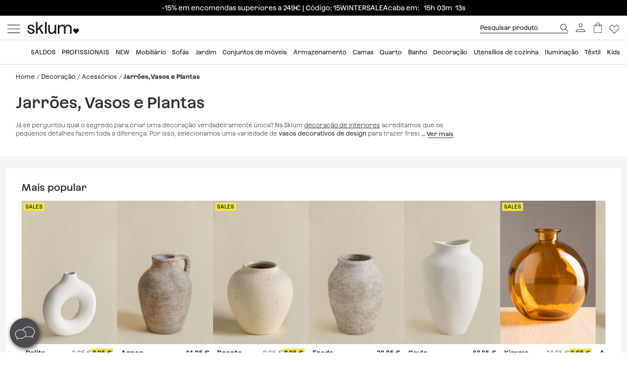

--- FILE ---
content_type: text/html; charset=utf-8
request_url: https://www.sklum.com/pt/883-comprar-jarroes-vasos-e-plantas
body_size: 45419
content:
<!doctype html>
<html lang="pt-pt">
<head>
    <meta charset="utf-8" />
    <link rel="preconnect" href="https://direct.dy-api.eu"><link rel="preconnect" href="https://cdn-eu.dynamicyield.com"><link rel="preconnect" href="https://shopping-muse-eu.dynamicyield.com"><link rel="preconnect" href="https://api.sklum.com"><link rel="manifest" href="/themes/skl_v2/manifest_pt.json" /><script>window.dataLayer = window.dataLayer || [];function gtag() {dataLayer.push(arguments);}gtag('set', 'url_passthrough', true);gtag('js', new Date())</script><script>function OptanonWrapper() {PixelController.loadScripts();LoaderController.loadPixels();}if ('scrollRestoration' in history) history.scrollRestoration = 'manual';window.contentLoadedCallback = { };window.pxCb = [];window.contentLoaderDelay = 2500;window.delay = true;function contentLoader(cb, priority  = 1, type) {if (priority === 'px') {window.pxCb.push({ cb: cb, type });if (window.OnetrustActiveGroups||window.cookieActiveGroups) LoaderController.loadPixels();}else {if (!window.contentLoadedCallback[priority]) window.contentLoadedCallback[priority] = [];if (priority === 'delay' && window.delay) setTimeout(() => contentLoader(() => {LoaderController.execute(cb);window.delay = false;}), window.contentLoaderDelay);else if (!window.contentLoaded)  window.contentLoadedCallback[priority].push(cb);else LoaderController.execute(cb);}}contentLoader(() => {GtagController.setConsent();}, 1)</script><script>if ('serviceWorker' in navigator) {window.addEventListener('load', function () {navigator.serviceWorker.register('/worker.js', { updateViaCache: 'none' }).then(function (registration) {console.log('Service Worker registrado con éxito:', registration.scope);}).catch(function (error) {console.error('Error al registrar el Service Worker:', error);});});}</script><script>const CoreSettings = Object.assign({bannedError: {'banned-create-account' : 'Foram ultrapassadas as tentativas m&aacute;ximas de registo.','banned-login' : 'Foram ultrapassadas as tentativas m&aacute;ximas de acesso a sua conta'},viewMoreProducts: "Mostrar mais produtos",priceMsg: "Pre&ccedil;o",widthMsg: "Largura cm",heightMsg: "Altura cm",depthMsg: "Profundidade cm",measuresMsg: "Medidas",orMoreMsg: "e mais",removeFilters: "Eliminar filtros",sortOrderBy: "Ordenar por",sortLabelPositionAsc: "Populares",sortLabelNameAsc: "Nome producto A a Z",sortLabelNameDesc: "Nome producto Z a A",sortLabelStarsDesc: "Avalia&ccedil;&otilde;es de clientes",sortLabelIsNewDesc: "Novidades",sortLabelStockDesc: "Em stock",sortLabelStockAsc: "Without stock",sortLabelPriceAsc: "Pre&ccedil;o (ascendente)",sortLabelPriceDesc: "Pre&ccedil;o (descendente)",sortLabelDiscountDesc: "Mais desconto",moreExtraOptionsMsg: "+ op&ccedil;&otilde;es",addToCartMsg : "Adicionar ao carrinho",viewProduct : "Ver producto",moreOptionsMsg : "Op&ccedil;&otilde;es",cardMoreAttributes: "+ colores",cardMoreOptions: "+ op&ccedil;&otilde;es",cardMoreSizes: "+ tamanhos",cancelMsg: "Cancelar",saveConfigurationMsg: "Guardar configura&ccedil;&atilde;o",viewResume: "Ver resumo",tagPreShop: "Pre-compra",googleOauth: {clientId: "553995778160-s91fo15h7qmb6oesdl63l66993iugqg9.apps.googleusercontent.com",errorOnLogin: 'Erro ao iniciar sess&atilde;o com o Google'},titleSliderTabs : "N&atilde;o se esque&ccedil;a de:",titleNextQueries: "Quiz&aacute;s te interese",}, {"ipt":false,"allow2xhImageInSlider":false,"customerCacheKey":"1538e5eff909312ab151f26629f952c4","breakpoint_sm":768,"breakpoint_md":992,"breakpoint_lg":1400,"breakpoint_xl":2000,"getInfoTTLMinutes":10,"showPriceWithTax":true,"storeName":"sklum","url_iso_code":"pt","isoCode":"pt","languageAbbreviation":"pt","cookieLifetime":240,"base_url":"https:\/\/www.sklum.com\/pt\/","currencyCode":"EUR","currencyCodeNumber":"978","currencySign":"\u20ac","controllerType":"CategoryCoreController","categoryPath":"Decora\u00e7\u00e3o\/Acess\u00f3rios\/Jarr\u00f5es, Vasos e Plantas","showModalNewsLetter":true,"buildVersion":"20260114.07.01","buyWord":"comprar","isProCategory":false,"currencyPrefix":"","currencySuffix":" \u20ac","klarnaClientId":"5dbe85ac-8f48-5c63-bc6f-99bfb878c731","klarnaTesting":false,"hubspotId":"25357785","empathy_initial_sliders_queries":null,"imageRewrites":{"category":"home_default","main":"","thumb":"home_default","list":"472x708","list_2xh":"988x708"},"programaticaId":"DC-12873392","empathyAppId":"xsklum","empathyDomain":"api.empathy.co","imgCfWorker":true,"optimized_svg":true,"vertical":"skl","verticalTheme":"skl_v2","tax":23,"categoryMenuDelay":false,"menuDelay":false,"idShop":23,"closeMenuOnHoverOverlay":"1","use_zoom_swiper":true,"use_vertical_swiper":true,"no_slider_thumbs_swiper":"","slider_thumbs_per_view_swiper":"5","doofinder_extra":false,"doofinderCardType":false,"df_hashid":"75aff08c53f14b7caa4f5f44f48f4354","dfEmptySearchTerm":"9000-empty","quickSearchMaxResults":"16","quickSearchMaxSuggestions":"6","priceDecimalSeparator":",","priceThousandsSeparator":" ","flowBoxApiKey":"a8b2542394c55af5841696c7db0945f0","flowboxEnabled":true,"priceNbDecimals":2,"defaultFOSession":"v0031bd966f58cdaf0a943950387fcf96ec6c2f70ee87c90b268e9e3271dcc145790:XIPjrqvGvmICPhFlZ0F9Q6i6hgoPKXEqd7mNwlOmiTj4unB2EB\/n8PDw1xGEYHBR2rRdMoxWtAFO5qQc3Y9hfNYO14I0OBsuPk3dhtLXtBU=@v5","useCustomConsent":false,"useNewPixelController":true,"showStockRemindStockStatusIds":["99"],"hideAddToCartStockStatusIds":["99"],"saveEmailStockRemind":true,"tagsConfig":{"12537":{"n":"black-sales","bgC":"var(--color__primary-100)","c":"#fff","priority":1},"18636":{"n":"pre-black","bgC":"var(--color__text)","c":"#ffffff","priority":1},"14072":{"n":"bye-bye","bgC":"#D18A6B","priority":2},"21201":{"n":"top-promo","bgC":"#4B4A4E","c":"#fff","priority":2},"20363":{"n":"free-delivery","bgC":"#E8FCFF","priority":2},"18633":{"n":"flash-sales","bgC":"#F1EDE4","c":"var(--palette__black)","priority":2},"17420":{"n":"free-delivery","bgC":"#E8FCFF","priority":2},"15769":{"n":"extra-dto","bgC":"#F6AEAE","c":"#000000","priority":2},"12630":{"n":"bye-stock","bgC":"#F0E249","priority":2},"14523":{"n":"the-children","bgC":"#E8FCFF","priority":3},"22585":{"n":"new-in","bgC":"#F1EDE4","priority":6},"17835":{"n":"domestic","bgC":"#E1CAB9","priority":6,"isPro":true},"12143":{"n":"eco","bgC":"#F1EDE4","priority":6},"11949":{"n":"packs","bgC":"#E1CAB9","priority":6},"22692":{"n":"signature","bgC":"#D0D0D0","priority":6},"12173":{"n":"border-black","position":null},"12171":{"n":"border-blue","position":null},"12167":{"n":"border-green","position":null},"12161":{"n":"border-yellow","position":null},"12160":{"n":"border-orange","position":null},"12154":{"n":"border-red","position":null}},"sliderConfig":{"prev":"<div class='tns-controls__btn-icon-wrapper'><svg class='o-icon  o-icon-chevron-left' xmlns='http:\/\/www.w3.org\/2000\/svg' viewBox='0 0 32 32'><path d='M24.1 1.6L22.8.2 7.9 16l14.9 15.8 1.3-1.4L10.5 16z'\/><\/svg><\/div>","next":"<div class='tns-controls__btn-icon-wrapper'><svg class='o-icon  o-icon-chevron-right' xmlns='http:\/\/www.w3.org\/2000\/svg' viewBox='0 0 32 32'><path d='M9.2.2L7.9 1.6 21.5 16 7.9 30.4l1.3 1.4L24.1 16z'\/><\/svg><\/div>"},"baseDir":"pt","basePath":"\/pt\/core\/","activeCaptchaOnLogin":false,"captchaV2Key":"6LegauIbAAAAAFUpHxzs8YKZSUHb5khWhsnVAY7I","captchaV3Key":"6Lc-aeIbAAAAACcEHekAe55op9SK-BQikcbKEZj_","oneTrustDomainId":"96cfcaf9-1293-49f5-aeee-f40235a821cb","searchScrollOffset":"1000","cdn":"https:\/\/cdn.sklum.com\/pt\/","maxProductsInLocalStorage":12,"tikTokSourceId":"CNO21FJC77U5T6M9PNF0","oneTrustDefaultConsent":false,"portalIdVertical":25357785,"formGuidVertical":"ab068991-656f-4d08-9dac-5d32dbd4db47","interestFormId":"29e51fd5-be5e-454e-bb23-0f597b6c81c2","interestClearByTypeFormId":"99165841-0ded-4fa1-a6d3-703a3b5636d0","interestActiveTypes":["stock"],"interestSendIntervalMs":20000,"interestLockMaxWaitMs":30000,"nameFieldFormHubspot":"b2c_shop","valueFieldFormHubspot":"SKLUM PT","alwaysLeadsFormHubspotModal":0,"assetsWithIso":"1","dynamicYieldApiKey":"ad36aca84335b2336ac45562ed22afd42717113436ba8bcbd09344da0e3c6a36","hideRelationsIfDyRender":0,"disableGenericSelectorGroup":0,"didomiNoticeId":"iM3LBr2k","didomiKey":"00548f34-db2c-4f5c-9d0d-e725c6b98752","routeEcomBff":"https:\/\/api.sklum.com\/api\/ecom-bff\/","doofinderEmpathyPixel":false,"locale":"pt_PT","defaultCustomerPriceGroupId":"3","searchDebounce":"500","enabledValidateVATBeforeSubmit":true,"countryVatPatterns":"{\r\n    \"belgique\": \"^BE\\\\d{9,10}$\",\r\n    \"france\": \"^FR[A-Z0-9]{2}\\\\d{9}$\",\r\n    \"luxembourg\": \"^LU\\\\d{8}$\",\r\n    \"italia\": \"^(IT)(\\\\d{11}$)\",\r\n    \"austria\": \"^(AT)(U\\\\d{8}$)\",\r\n    \"deutschland\": \"^(DE)([1-9]\\\\d{8}$)\",\r\n    \"nederland\": \"^NL\\\\d{9}B\\\\d{2}$\",\r\n    \"belgie\": \"^BE\\\\d{9,10}$\",\r\n    \"ireland\": \"^(IE)([0-9A-Z\\\\*\\\\+]{7}[A-Z]{1,2}$)\",\r\n    \"polska\": \"^PL\\\\d{10}$\",\r\n    \"portugal\": \"^(PT)(\\\\d{9}$)\"\r\n}","enabledCombinationNotification":false,"environment":"PROD","server":"PKT.WEB04","hideElementsInCard":{"slider":["stock","measures","hover","percentageDiscount"],"grid":["measures","percentageDiscount"]},"showIconColumnsListOne":false,"resultsPerPageParam":0,"categoriesExcludedPopupNewsletter":"[595]","cmsExcludedPopupNewsletter":"[]","forceRegisterInAddWishlist":true,"contentPreviewCms":"1311","displayAttrInNameIfForcedPositions":false,"bloomreachToken":"51e44ae6-19f6-11f0-b89f-d6140c37105f","allowNativeGABridge":false,"validateAddressField":"1","bloomreachB2BFormId":false,"functionalityDynamicSlider":"{}","G4Ids":["G-Z2482RZ0GH"],"braintreeQuickPurchase":{"isActive":true,"clientId":"ATAfyy6Ce8ggUTlpO-rL5ZIqGgLb2wCaE4T_uK8aOGWzpQFDuV890RQFKXTFapl8MRdxiFmIGhx8lyCJ","currencyCode":"EUR"},"categoryId":883,"categoryBreadcrumbUnified":[{"id":"771","name":"Decoraci\u00f3n","rewrite":"decoracion"},{"id":"635","name":"Objetos decoraci\u00f3n","rewrite":"accesorios-decoracion-"},{"id":"883","name":"Jarrones","rewrite":"jarrones"}],"categoryUnifiedName":"Jarrones","breadcrumbUnified":["Decoraci\u00f3n","Objetos decoraci\u00f3n","Jarrones"]});var OnePageCheckoutSettings = {debounceTime : 500,shipping: "",payment: ""};var stockMessageSettings = {inStock : 'Em stock',lastUnit : '&Uacute;ltimas unidades',reserve : 'Reservar',inDemand : 'Envio em 10 dias'};var zoomMessageSettings = {informationMsg : 'Passe o cursor sobre a imagem para ampli&aacute;-la.',lightboxMsg: 'Clique na imagem para a ampli&aacute;-la',informationMsgMobile: 'Clique ou belisque a imagem para ampli&aacute;-la.'};var order = {isFirstOrder: false,shipping: null,paymentType: null};const SequraConfig = {minPrice : null,maxPrice : null,};const pwaMessageModal = {doYouWantBeHappy : 'Inspire-se e crie a casa dos seus sonhos.',saveUsInYouScreen: 'Guarde-nos na sua tela!',yes: 'Sim',no: 'N&atilde;o'};contentLoader(function () {CoreAjax.retryAjaxMessage = 'A solicita&ccedil;&atilde;o falhou. Tentamos novamente?';CoreAjax.titleAjaxRetry = 'A solicita&ccedil;&atilde;o falhou.';CoreAjax.retryBtn = 'Volte a tentar';CoreAjax.netError = 'Erro de conex&atilde;o';CoreTools.defaultConfirmTitle = 'Confirma&ccedil;&atilde;o necess&aacute;ria';CoreTools.acceptModalBtn = 'Aceitar';CoreTools.closeModalBtn = 'Fechar';CoreTools.tplDir = '/themes/';AuthenticationController.messageCaptchaError = 'Voc&ecirc; deve concluir o captcha antes de continuar.';AuthenticationController.noMoreAttemptsMessage = 'J&aacute; n&atilde;o tem mais tentativas, dever&aacute; esperar 24 horas para voltar a tentar';AuthenticationController.remainingAttempsMessage = 'Tentativas restantes:';AuthenticationController.createAccountBannedMessage = 'Excedeu o n&uacute;mero m&aacute;ximo de tentativas para criar conta permitidos, poder&aacute; voltar a tentar dentro de 1 dia.';AuthenticationController.logginBannedMessage = 'Excedeu o n&uacute;mero m&aacute;ximo de tentativas de inicio permitidos, poder&aacute; voltar a tentar dentro de 1 dia.';AuthenticationController.confirmationMailSendedMsg = "Enviou-se um e-mail de confirma&ccedil;&atilde;o para reiniciar a sua contrasenha";});</script>
<style>:root {--currency__sign--after:'€';}</style><script>window.addEventListener("pageshow", e => {sessionStorage.setItem('cameFromBack', e.persisted ? 'true' : 'false');});</script><script>const requestGetInfo = () =>  fetch('/pt/core/header/ajax?&action=ajaxGetInfo').then(r => r.json()).then(r => contentLoader(() => HeaderController.getInfo(r), 10));try {const storedInfo = JSON.parse(localStorage.getItem("GET_INFO_"+CoreSettings.idShop));const { expires, version, isLogged} = storedInfo;if (expires < Date.now() || version != CoreSettings.buildVersion || !((isLogged  && /logged=1/.test(document.cookie)) || (!isLogged && !/logged=1/.test(document.cookie)))) requestGetInfo();else contentLoader(() => HeaderController.getInfo(storedInfo.data, false))} catch (err) {requestGetInfo();}</script><script defer src="/pt/core/assets/js/bundle/bundle-skl.min.js?v=20260114.07.01"></script><script defer src="/pt/core-processed-js/core/controllers/front/Empathy/EmpathyLoader.min.js?v=20260114.07.01"></script><script defer src="/pt/core-processed-js/core/controllers/front/Category/CategoryController.min.js?v=20260114.07.01"></script><script defer src="/pt/core-processed-js/core/controllers/front/SearchV2/js/SearchV2Controller.min.js?v=20260114.07.01"></script><script defer src="/pt/core-processed-js/core/controllers/front/Pixel/js/PixelPartnerize.min.js?v=20260114.07.01"></script><script defer src="/pt/core-processed-js/core/controllers/front/Pixel/js/PixelAffiliateImpact.min.js?v=20260114.07.01"></script><script defer src="/pt/core-processed-js/core/controllers/front/Gtag/js/GtagProgramaticaController.min.js?v=20260114.07.01"></script><script defer src="/pt/core-processed-js/core/controllers/front/Pixel/js/PixelDynamicYield.min.js?v=20260114.07.01"></script><link rel="stylesheet"  href="/pt/themes/skl_v2/css/common-skl.css?v=20260114.07.01"><link rel="stylesheet"  href="/pt/themes/skl_v2/css/plp-skl.css?v=20260114.07.01"><link rel="stylesheet"  href="/pt/themes/skl_v2/css/utilities.css?v=20260114.07.01"><link rel="preload" href="/fonts/Azeret-Light.woff2" as="font" type="font/woff2" crossorigin><link rel="preload" href="/fonts/Azeret-LightItalic.woff2" as="font" type="font/woff2" crossorigin><link rel="preload" href="/fonts/Azeret-Regular.woff2" as="font" type="font/woff2" crossorigin><link rel="preload" href="/fonts/Azeret-Medium.woff2" as="font" type="font/woff2" crossorigin><link rel="preload" href="/fonts/Azeret-SemiBold.woff2" as="font" type="font/woff2" crossorigin><link rel="preload" href="/fonts/Azeret-Bold.woff2" as="font" type="font/woff2" crossorigin><link rel="preload" href="/fonts/Azeret-RegularItalic.woff2" as="font" type="font/woff2" crossorigin><style>@font-face {font-family: 'Azeret';font-weight: 400;font-display: swap;src: url(/fonts/Azeret-Regular.woff2) format('woff2');}@font-face {font-family: 'Azeret';font-weight: 500;font-display: swap;src: url(/fonts/Azeret-Medium.woff2) format('woff2');}@font-face {font-family: 'Azeret';font-weight: 600;font-display: swap;src: url(/fonts/Azeret-SemiBold.woff2) format('woff2');}@font-face {font-family: 'Azeret';font-weight: 700;font-display: swap;src: url(/fonts/Azeret-Bold.woff2) format('woff2');}@font-face {font-family: 'Azeret';font-weight: 300;font-display: swap;src: url(/fonts/Azeret-Light.woff2) format('woff2');}@font-face {font-family: 'Azeret';font-weight: 300;font-style: italic;font-display: swap;src: url(/fonts/Azeret-LightItalic.woff2) format('woff2');}@font-face {font-family: 'Azeret';font-weight: 400;font-style: italic;font-display: swap;src: url(/fonts/Azeret-RegularItalic.woff2) format('woff2');}@font-face {font-family: 'Azeret';font-weight: 600;font-style: italic;font-display: swap;src: url(/fonts/Azeret-SemiBoldItalic.woff2) format('woff2');}</style>
<title>Vasos decorativos | Cerâmica, vidro e papel machê - SKLUM</title>

<link rel="shortcut icon" type="image/x-icon" href="/pt/img/favicon-23.ico?1504784744" />

    <meta name="description" content="Decore com vasos de design artesanais. ✅ Peças em terracota, vidro reciclado e madeira para sua sala de estar ou hall de entrada. ✅ Seleção exclusiva a..." />
    <meta name="robots" content="index,follow" />
<meta name="robots" content="max-image-preview:large">
<meta name="viewport" content="width=device-width, minimum-scale=0.25, initial-scale=1.0" />
<meta name="mobile-web-app-capable" content="yes" />



<meta name="apple-mobile-web-app-status-bar-style" content="#000000">
<link rel="apple-touch-icon" sizes="180x180" href="https://cdn.sklum.com/img/core/skl/favicon/apple-touch-icon.png?v=1622621617">
<link rel="icon" type="image/png" sizes="32x32" href="https://cdn.sklum.com/img/core/skl/favicon/favicon-32x32.png?v=1622621617">
<link rel="icon" type="image/png" sizes="16x16" href="https://cdn.sklum.com/img/core/skl/favicon/favicon-16x16.png?v=1622621617">
<link rel="mask-icon" href="https://cdn.sklum.com/img/core/skl/favicon/safari-pinned-tab.svg?v=1622621617" color="#000000">

<meta name="msapplication-navbutton-color" content="#000000">
<meta name="msapplication-TileColor" content="#000000">
<meta name="msapplication-config" content="https://cdn.sklum.com/img/core/skl/favicon/browserconfig.xml?v=1622633660">

<meta name="theme-color" content="#000000">

            <meta name="p:domain_verify" content="ad9f2926527ac503160a067626d10e7b">
    

<meta property="og:title" content="Vasos decorativos | Cerâmica, vidro e papel machê">
<meta property="og:type" content="website">
<meta property="og:description" content="Decore com vasos de design artesanais. ✅ Peças em terracota, vidro reciclado e madeira para sua sala de estar ou hall de entrada. ✅ Seleção exclusiva a...">
<meta property="og:url" content="https://www.sklum.com/pt/883-comprar-jarroes-vasos-e-plantas">
<meta property="og:image" content="https://cdn.sklum.com/pt/2757777-large_default/jarroes-vasos-e-plantas.jpg">
<meta property="og:image:width" content="" />
<meta property="og:image:height" content="" />


<meta name="twitter:card" content="https://cdn.sklum.com/pt/2757777-large_default/jarroes-vasos-e-plantas.jpg">
<meta name="twitter:site" content="https://www.sklum.com/pt/883-comprar-jarroes-vasos-e-plantas">

<meta name="twitter:title" content="Vasos decorativos | Cerâmica, vidro e papel machê">
<meta name="twitter:description" content="Decore com vasos de design artesanais. ✅ Peças em terracota, vidro reciclado e madeira para sua sala de estar ou hall de entrada. ✅ Seleção exclusiva a...">
<meta name="twitter:image" content="https://cdn.sklum.com/pt/2757777-large_default/jarroes-vasos-e-plantas.jpg">
                <link rel="canonical" href="https://www.sklum.com/pt/883-comprar-jarroes-vasos-e-plantas"/>

             <link rel="next" href="https://www.sklum.com/pt/883-comprar-jarroes-vasos-e-plantas?p=2" /> 
        <link rel="alternate" hreflang="fr" href="https://www.sklum.com/fr/883-acheter-vases-jardinieres-et-plantes"/>
    <link rel="alternate" hreflang="it-IT" href="https://www.sklum.com/it/883-acquistare-vasi-portavasi-e-piante"/>
    <link rel="alternate" hreflang="en-GB" href="https://www.sklum.com/uk/883-buy-vases"/>
    <link rel="alternate" hreflang="de" href="https://www.sklum.com/de/883-kaufen-vasen-blumentopfe-und-pflanzen"/>
    <link rel="alternate" hreflang="pt-PT" href="https://www.sklum.com/pt/883-comprar-jarroes-vasos-e-plantas"/>
    <link rel="alternate" hreflang="nl-NL" href="https://www.sklum.com/nl/883-kopen-vazen-potten-en-planten"/>
    <link rel="alternate" hreflang="es-ES" href="https://www.sklum.com/es/883-comprar-jarrones"/>
    <link rel="alternate" hreflang="en-IE" href="https://www.sklum.com/ie/883-buy-vases"/>
    <link rel="alternate" hreflang="pl-PL" href="https://www.sklum.com/pl/883-kup-wazony-dekoracyjne"/>
<script type="application/ld+json">{"@context" : "https://schema.org","@type" : "Organization","name" : "Sklum PT","url" : "https://www.sklum.com/pt/","logo" : {"@type": "ImageObject","url": "https://cdn.sklum.com/pt/img/logo-sklum-512.svg"},"sameAs": ["https://www.facebook.com/SKLUM.pt/","https://www.instagram.com/sklum.welovedesign_pt/","https://pt.pinterest.com/sklum_pt/","https://www.tiktok.com/@sklum.es"]}</script><script type="application/ld+json">{"@context":"https://schema.org","@type": "CollectionPage","isPartOf": {"@type":"WebSite","url":  "https://www.sklum.com/pt/","name": "Sklum","image": {"@type": "ImageObject","url": "https://cdn.sklum.com/pt/img/logo-sklum-512.svg"}},"name": "Vasos decorativos | Cerâmica, vidro e papel machê","description": "Decore com vasos de design artesanais. ✅ Peças em terracota, vidro reciclado e madeira para sua sala de estar ou hall de entrada. ✅ Seleção exclusiva a...","url":  "https://www.sklum.com/pt/883-comprar-jarroes-vasos-e-plantas","inLanguage": ""}</script><script type="application/ld+json">{"@context": "https://schema.org","@type": "ItemList","name": "Jarrões, Vasos e Plantas","description": "Já se perguntou qual o segredo para criar uma decoração verdadeiramente única? Na Sklum decoração de interiores acreditamos que os pequenos detalhes fazem toda a diferença. Por isso, selecionamos uma variedade de vasos decorativos de design para trazer frescor e personalidade à sua casa. Nesta seção, apresentamos uma gama de peças ideais para combinar com plantas artificiais na sala de jantar, sala de estar ou banheiro. São vasos modernos com história , muitos deles feitos à mão por mestres artesãos, que atestam o valor do trabalho artesanal. Peças únicas onde a imperfeição faz parte da sua beleza. Adicione aconchego e distinção aos seus espaços, complementando o seu estilo com os mais belos vasos de vidro e arranjos florais que você encontra em nossa loja online. Descubra vasos de chão e vasos de flores exclusivos ao seu alcance.","url": "https://www.sklum.com/pt/883-comprar-jarroes-vasos-e-plantas","numberOfItems": 50,"itemListOrder": "ItemListUnordered","itemListElement": [{"@type": "ListItem","position": 1,"item": {"@type":"Product","sku":"145684-315833-pt","url":"https:\/\/www.sklum.com\/pt\/comprar-jarroes-vasos-e-plantas\/145684-vaso-de-ceramica-henrik.html?id_c=315833","mpn":"8400000145684","image":"https:\/\/cdn.sklum.com\/pt\/4574268\/vaso-de-ceramica-henrik.jpg","name":"Vaso em cer\u00e2mica Henrik","brand":{"@type":"Brand","name":"Sklum PT"},"category":{"@context":"https:\/\/schema.org\/","@type":"Thing","url":"https:\/\/www.sklum.com\/pt\/883-comprar-jarroes-vasos-e-plantas","name":"Jarr\u00f5es, Vasos e Plantas"},"offers":{"@type":"Offer","priceCurrency":"EUR","url":"https:\/\/www.sklum.com\/pt\/comprar-jarroes-vasos-e-plantas\/145684-vaso-de-ceramica-henrik.html?id_c=315833","price":"25.95","itemCondition":"https:\/\/schema.org\/NewCondition","availability":"https:\/\/schema.org\/InStock"}}},{"@type": "ListItem","position": 2,"item": {"@type":"Product","sku":"158553-418393-pt","url":"https:\/\/www.sklum.com\/pt\/comprar-jarroes-vasos-e-plantas\/158553-jarra-de-terracota-185-cm-agnon.html?id_c=418393","mpn":"8400000158553","image":"https:\/\/cdn.sklum.com\/pt\/4885727\/jarra-de-terracota-185-cm-agnon.jpg","name":"Vaso de terracota (\u219118,5 cm) Agnon","color":"Vermelho Sienna","brand":{"@type":"Brand","name":"Sklum PT"},"category":{"@context":"https:\/\/schema.org\/","@type":"Thing","url":"https:\/\/www.sklum.com\/pt\/883-comprar-jarroes-vasos-e-plantas","name":"Jarr\u00f5es, Vasos e Plantas"},"offers":{"@type":"Offer","priceCurrency":"EUR","url":"https:\/\/www.sklum.com\/pt\/comprar-jarroes-vasos-e-plantas\/158553-jarra-de-terracota-185-cm-agnon.html?id_c=418393","price":"9.95","itemCondition":"https:\/\/schema.org\/NewCondition","availability":"https:\/\/schema.org\/InStock"}}},{"@type": "ListItem","position": 3,"item": {"@type":"Product","sku":"162324-362636-pt","url":"https:\/\/www.sklum.com\/pt\/comprar-jarroes-vasos-e-plantas\/162324-vaso-em-ceramica-filis.html?id_c=362636","mpn":"8400000162324","image":"https:\/\/cdn.sklum.com\/pt\/4557121\/vaso-em-ceramica-filis.jpg","name":"Jarro decorativo \u219120 cm em cer\u00e2mica Filis","color":"Cinzento Areia","brand":{"@type":"Brand","name":"Sklum PT"},"category":{"@context":"https:\/\/schema.org\/","@type":"Thing","url":"https:\/\/www.sklum.com\/pt\/883-comprar-jarroes-vasos-e-plantas","name":"Jarr\u00f5es, Vasos e Plantas"},"offers":{"@type":"Offer","priceCurrency":"EUR","url":"https:\/\/www.sklum.com\/pt\/comprar-jarroes-vasos-e-plantas\/162324-vaso-em-ceramica-filis.html?id_c=362636","price":"30.95","itemCondition":"https:\/\/schema.org\/NewCondition","availability":"https:\/\/schema.org\/InStock"}}},{"@type": "ListItem","position": 4,"item": {"@type":"Product","sku":"118563-240252-pt","url":"https:\/\/www.sklum.com\/pt\/comprar-jarroes-vasos-e-plantas\/118563-vaso-em-ceramica-varteni.html?id_c=240252","mpn":"8400000118563","image":"https:\/\/cdn.sklum.com\/pt\/3541945\/vaso-em-ceramica-varteni.jpg","name":"Vaso em cer\u00e2mica Varteni","color":"Branco","brand":{"@type":"Brand","name":"Sklum PT"},"category":{"@context":"https:\/\/schema.org\/","@type":"Thing","url":"https:\/\/www.sklum.com\/pt\/883-comprar-jarroes-vasos-e-plantas","name":"Jarr\u00f5es, Vasos e Plantas"},"offers":{"@type":"Offer","priceCurrency":"EUR","url":"https:\/\/www.sklum.com\/pt\/comprar-jarroes-vasos-e-plantas\/118563-vaso-em-ceramica-varteni.html?id_c=240252","price":"26.95","itemCondition":"https:\/\/schema.org\/NewCondition","availability":"https:\/\/schema.org\/InStock","priceSpecification":{"@type":"PriceSpecification","price":29.95,"priceCurrency":"EUR"}}}},{"@type": "ListItem","position": 5,"item": {"@type":"Product","sku":"221912-656522-pt","url":"https:\/\/www.sklum.com\/pt\/comprar-jarroes-vasos-e-plantas\/221912-jarro-em-aco-inoxidavel-brania.html?id_c=656522","mpn":"8400000221912","image":"https:\/\/cdn.sklum.com\/pt\/4897857\/jarro-em-aco-inoxidavel-brania.jpg","name":"Vaso em a\u00e7o inoxid\u00e1vel Brania","brand":{"@type":"Brand","name":"Sklum PT"},"category":{"@context":"https:\/\/schema.org\/","@type":"Thing","url":"https:\/\/www.sklum.com\/pt\/883-comprar-jarroes-vasos-e-plantas","name":"Jarr\u00f5es, Vasos e Plantas"},"offers":{"@type":"Offer","priceCurrency":"EUR","url":"https:\/\/www.sklum.com\/pt\/comprar-jarroes-vasos-e-plantas\/221912-jarro-em-aco-inoxidavel-brania.html?id_c=656522","price":"32.95","itemCondition":"https:\/\/schema.org\/NewCondition","availability":"https:\/\/schema.org\/BackOrder"}}},{"@type": "ListItem","position": 6,"item": {"@type":"Product","sku":"162358-362692-pt","url":"https:\/\/www.sklum.com\/pt\/comprar-jarroes-vasos-e-plantas\/162358-vaso-de-vidro-vicel.html?id_c=362692","mpn":"8400000162358","image":"https:\/\/cdn.sklum.com\/pt\/3543725\/vaso-de-vidro-vicel.jpg","name":"Vaso de vidro Vicel","color":"Cinza","brand":{"@type":"Brand","name":"Sklum PT"},"category":{"@context":"https:\/\/schema.org\/","@type":"Thing","url":"https:\/\/www.sklum.com\/pt\/883-comprar-jarroes-vasos-e-plantas","name":"Jarr\u00f5es, Vasos e Plantas"},"offers":{"@type":"Offer","priceCurrency":"EUR","url":"https:\/\/www.sklum.com\/pt\/comprar-jarroes-vasos-e-plantas\/162358-vaso-de-vidro-vicel.html?id_c=362692","price":"11.95","itemCondition":"https:\/\/schema.org\/NewCondition","availability":"https:\/\/schema.org\/InStock","priceSpecification":{"@type":"PriceSpecification","price":19.95,"priceCurrency":"EUR"}}}},{"@type": "ListItem","position": 7,"item": {"@type":"Product","sku":"128001-492058-pt","url":"https:\/\/www.sklum.com\/pt\/comprar-suporte-para-livros\/128001-conjunto-de-2-suportes-para-livros-em-ceramica-offred.html?id_c=492058","mpn":"8400000128001","image":"https:\/\/cdn.sklum.com\/pt\/4782559\/conjunto-de-2-suportes-para-livros-em-ceramica-offred.jpg","name":"Conjunto de 2 suportes para livros em cer\u00e2mica Offred","color":"Branco","brand":{"@type":"Brand","name":"Sklum PT"},"category":{"@context":"https:\/\/schema.org\/","@type":"Thing","url":"https:\/\/www.sklum.com\/pt\/883-comprar-jarroes-vasos-e-plantas","name":"Jarr\u00f5es, Vasos e Plantas"},"offers":{"@type":"Offer","priceCurrency":"EUR","url":"https:\/\/www.sklum.com\/pt\/comprar-suporte-para-livros\/128001-conjunto-de-2-suportes-para-livros-em-ceramica-offred.html?id_c=492058","price":"12.95","itemCondition":"https:\/\/schema.org\/NewCondition","availability":"https:\/\/schema.org\/InStock"}}},{"@type": "ListItem","position": 8,"item": {"@type":"Product","sku":"136409-285551-pt","url":"https:\/\/www.sklum.com\/pt\/comprar-jarroes-vasos-e-plantas\/136409-vaso-decorativo-artesanal-em-talher-de-papel-mache.html?id_c=285551","mpn":"8400000136409","image":"https:\/\/cdn.sklum.com\/pt\/2564345\/vaso-decorativo-artesanal-em-talher-de-papel-mache.jpg","name":"Jarro artesanal decorativo em papel mach\u00ea Cutler","color":"Beige Creme","brand":{"@type":"Brand","name":"Sklum PT"},"category":{"@context":"https:\/\/schema.org\/","@type":"Thing","url":"https:\/\/www.sklum.com\/pt\/883-comprar-jarroes-vasos-e-plantas","name":"Jarr\u00f5es, Vasos e Plantas"},"offers":{"@type":"Offer","priceCurrency":"EUR","url":"https:\/\/www.sklum.com\/pt\/comprar-jarroes-vasos-e-plantas\/136409-vaso-decorativo-artesanal-em-talher-de-papel-mache.html?id_c=285551","price":"17.95","itemCondition":"https:\/\/schema.org\/NewCondition","availability":"https:\/\/schema.org\/InStock"}}},{"@type": "ListItem","position": 9,"item": {"@type":"Product","sku":"145715-315893-pt","url":"https:\/\/www.sklum.com\/pt\/comprar-jarroes-vasos-e-plantas\/145715-vaso-de-ceramica-nadaud.html?id_c=315893","mpn":"8400000145715","image":"https:\/\/cdn.sklum.com\/pt\/2973289\/vaso-de-ceramica-nadaud.jpg","name":"Vaso de Cer\u00e2mica Nadaud","color":"Branco Pedra","brand":{"@type":"Brand","name":"Sklum PT"},"category":{"@context":"https:\/\/schema.org\/","@type":"Thing","url":"https:\/\/www.sklum.com\/pt\/883-comprar-jarroes-vasos-e-plantas","name":"Jarr\u00f5es, Vasos e Plantas"},"offers":{"@type":"Offer","priceCurrency":"EUR","url":"https:\/\/www.sklum.com\/pt\/comprar-jarroes-vasos-e-plantas\/145715-vaso-de-ceramica-nadaud.html?id_c=315893","price":"14.95","itemCondition":"https:\/\/schema.org\/NewCondition","availability":"https:\/\/schema.org\/InStock"}}},{"@type": "ListItem","position": 10,"item": {"@type":"Product","sku":"162356-362677-pt","url":"https:\/\/www.sklum.com\/pt\/comprar-jarroes-vasos-e-plantas\/162356-vaso-em-vidro-yebedin.html?id_c=362677","mpn":"8400000162356","image":"https:\/\/cdn.sklum.com\/pt\/3922181\/vaso-em-vidro-yebedin.jpg","name":"Vaso em vidro Yebedin","color":"Cinza Merc\u00fario","brand":{"@type":"Brand","name":"Sklum PT"},"category":{"@context":"https:\/\/schema.org\/","@type":"Thing","url":"https:\/\/www.sklum.com\/pt\/883-comprar-jarroes-vasos-e-plantas","name":"Jarr\u00f5es, Vasos e Plantas"},"offers":{"@type":"Offer","priceCurrency":"EUR","url":"https:\/\/www.sklum.com\/pt\/comprar-jarroes-vasos-e-plantas\/162356-vaso-em-vidro-yebedin.html?id_c=362677","price":"8.95","itemCondition":"https:\/\/schema.org\/NewCondition","availability":"https:\/\/schema.org\/InStock","priceSpecification":{"@type":"PriceSpecification","price":14.95,"priceCurrency":"EUR"}}}},{"@type": "ListItem","position": 11,"item": {"@type":"Product","sku":"142240-303314-pt","url":"https:\/\/www.sklum.com\/pt\/comprar-jarroes-vasos-e-plantas\/142240-vaso-decorativo-feito-a-mao-em-papel-mache-brinxel.html?id_c=303314","mpn":"8400000142240","image":"https:\/\/cdn.sklum.com\/pt\/2939840\/vaso-decorativo-feito-a-mao-em-papel-mache-brinxel.jpg","name":"Vaso Decorativo Feito \u00e0 M\u00e3o em Papel Mach\u00e9 Brinxel","color":"Branco","brand":{"@type":"Brand","name":"Sklum PT"},"category":{"@context":"https:\/\/schema.org\/","@type":"Thing","url":"https:\/\/www.sklum.com\/pt\/883-comprar-jarroes-vasos-e-plantas","name":"Jarr\u00f5es, Vasos e Plantas"},"offers":{"@type":"Offer","priceCurrency":"EUR","url":"https:\/\/www.sklum.com\/pt\/comprar-jarroes-vasos-e-plantas\/142240-vaso-decorativo-feito-a-mao-em-papel-mache-brinxel.html?id_c=303314","price":"68.95","itemCondition":"https:\/\/schema.org\/NewCondition","availability":"https:\/\/schema.org\/InStock"}}},{"@type": "ListItem","position": 12,"item": {"@type":"Product","sku":"187470-477270-pt","url":"https:\/\/www.sklum.com\/pt\/comprar-jarroes-vasos-e-plantas\/187470-jarro-em-vidro-brenat.html?id_c=477270","mpn":"8400000187470","image":"https:\/\/cdn.sklum.com\/pt\/4716435\/jarro-em-vidro-brenat.jpg","name":"Jarro em vidro Brenat","brand":{"@type":"Brand","name":"Sklum PT"},"category":{"@context":"https:\/\/schema.org\/","@type":"Thing","url":"https:\/\/www.sklum.com\/pt\/883-comprar-jarroes-vasos-e-plantas","name":"Jarr\u00f5es, Vasos e Plantas"},"offers":{"@type":"Offer","priceCurrency":"EUR","url":"https:\/\/www.sklum.com\/pt\/comprar-jarroes-vasos-e-plantas\/187470-jarro-em-vidro-brenat.html?id_c=477270","price":"11.95","itemCondition":"https:\/\/schema.org\/NewCondition","availability":"https:\/\/schema.org\/BackOrder"}}},{"@type": "ListItem","position": 13,"item": {"@type":"Product","sku":"145926-316440-pt","url":"https:\/\/www.sklum.com\/pt\/comprar-jarroes-vasos-e-plantas\/145926-vaso-decorativo-de-terracota-asmeret.html?id_c=316440","mpn":"8400000145926","image":"https:\/\/cdn.sklum.com\/pt\/2816106\/vaso-decorativo-de-terracota-asmeret.jpg","name":"Jarro decorativo em terracota Asmeret","brand":{"@type":"Brand","name":"Sklum PT"},"category":{"@context":"https:\/\/schema.org\/","@type":"Thing","url":"https:\/\/www.sklum.com\/pt\/883-comprar-jarroes-vasos-e-plantas","name":"Jarr\u00f5es, Vasos e Plantas"},"offers":{"@type":"Offer","priceCurrency":"EUR","url":"https:\/\/www.sklum.com\/pt\/comprar-jarroes-vasos-e-plantas\/145926-vaso-decorativo-de-terracota-asmeret.html?id_c=316440","price":"19.95","itemCondition":"https:\/\/schema.org\/NewCondition","availability":"https:\/\/schema.org\/InStock"}}},{"@type": "ListItem","position": 14,"item": {"@type":"Product","sku":"162765-363510-pt","url":"https:\/\/www.sklum.com\/pt\/comprar-jarroes-vasos-e-plantas\/162765-vaso-de-vidro-crefel.html?id_c=363510","mpn":"8400000162765","image":"https:\/\/cdn.sklum.com\/pt\/3976802\/vaso-de-vidro-crefel.jpg","name":"Vaso de vidro crefel","color":"Transparente","brand":{"@type":"Brand","name":"Sklum PT"},"category":{"@context":"https:\/\/schema.org\/","@type":"Thing","url":"https:\/\/www.sklum.com\/pt\/883-comprar-jarroes-vasos-e-plantas","name":"Jarr\u00f5es, Vasos e Plantas"},"offers":{"@type":"Offer","priceCurrency":"EUR","url":"https:\/\/www.sklum.com\/pt\/comprar-jarroes-vasos-e-plantas\/162765-vaso-de-vidro-crefel.html?id_c=363510","price":"15.95","itemCondition":"https:\/\/schema.org\/NewCondition","availability":"https:\/\/schema.org\/InStock"}}},{"@type": "ListItem","position": 15,"item": {"@type":"Product","sku":"145701-315878-pt","url":"https:\/\/www.sklum.com\/pt\/comprar-jarroes-vasos-e-plantas\/145701-vaso-de-ceramica-lizete.html?id_c=315878","mpn":"8400000145701","image":"https:\/\/cdn.sklum.com\/pt\/4200324\/vaso-de-ceramica-lizete.jpg","name":"Vaso em cer\u00e2mica Lizete","color":"Preto","brand":{"@type":"Brand","name":"Sklum PT"},"category":{"@context":"https:\/\/schema.org\/","@type":"Thing","url":"https:\/\/www.sklum.com\/pt\/883-comprar-jarroes-vasos-e-plantas","name":"Jarr\u00f5es, Vasos e Plantas"},"offers":{"@type":"Offer","priceCurrency":"EUR","url":"https:\/\/www.sklum.com\/pt\/comprar-jarroes-vasos-e-plantas\/145701-vaso-de-ceramica-lizete.html?id_c=315878","price":"11.95","itemCondition":"https:\/\/schema.org\/NewCondition","availability":"https:\/\/schema.org\/InStock","priceSpecification":{"@type":"PriceSpecification","price":20.95,"priceCurrency":"EUR"}}}},{"@type": "ListItem","position": 16,"item": {"@type":"Product","sku":"162943-364245-pt","url":"https:\/\/www.sklum.com\/pt\/comprar-jarroes-vasos-e-plantas\/162943-vaso-em-ceramica-georgia.html?id_c=364245","mpn":"8400000162943","image":"https:\/\/cdn.sklum.com\/pt\/3976818\/vaso-em-ceramica-georgia.jpg","name":"Vaso de cer\u00e2mica Ge\u00f3rgia","color":"Beige Creme","brand":{"@type":"Brand","name":"Sklum PT"},"category":{"@context":"https:\/\/schema.org\/","@type":"Thing","url":"https:\/\/www.sklum.com\/pt\/883-comprar-jarroes-vasos-e-plantas","name":"Jarr\u00f5es, Vasos e Plantas"},"offers":{"@type":"Offer","priceCurrency":"EUR","url":"https:\/\/www.sklum.com\/pt\/comprar-jarroes-vasos-e-plantas\/162943-vaso-em-ceramica-georgia.html?id_c=364245","price":"29.95","itemCondition":"https:\/\/schema.org\/NewCondition","availability":"https:\/\/schema.org\/InStock"}}},{"@type": "ListItem","position": 17,"item": {"@type":"Product","sku":"145950-316465-pt","url":"https:\/\/www.sklum.com\/pt\/comprar-jarroes-vasos-e-plantas\/145950-vaso-decorativo-de-terracota-camryn.html?id_c=316465","mpn":"8400000145950","image":"https:\/\/cdn.sklum.com\/pt\/3605705\/vaso-decorativo-de-terracota-camryn.jpg","name":"Jarro decorativo em terracota Camryn","color":"Branco Pedra","brand":{"@type":"Brand","name":"Sklum PT"},"category":{"@context":"https:\/\/schema.org\/","@type":"Thing","url":"https:\/\/www.sklum.com\/pt\/883-comprar-jarroes-vasos-e-plantas","name":"Jarr\u00f5es, Vasos e Plantas"},"offers":{"@type":"Offer","priceCurrency":"EUR","url":"https:\/\/www.sklum.com\/pt\/comprar-jarroes-vasos-e-plantas\/145950-vaso-decorativo-de-terracota-camryn.html?id_c=316465","price":"17.95","itemCondition":"https:\/\/schema.org\/NewCondition","availability":"https:\/\/schema.org\/InStock","priceSpecification":{"@type":"PriceSpecification","price":19.95,"priceCurrency":"EUR"}}}},{"@type": "ListItem","position": 18,"item": {"@type":"Product","sku":"136429-285568-pt","url":"https:\/\/www.sklum.com\/pt\/comprar-jarroes-vasos-e-plantas\/136429-vaso-decorativo-feito-a-mao-em-papel-mache-delores.html?id_c=285568","mpn":"8400000136429","image":"https:\/\/cdn.sklum.com\/pt\/2568401\/vaso-decorativo-feito-a-mao-em-papel-mache-delores.jpg","name":"Jarro artesanal decorativo em papel mach\u00ea Delores","color":"Beige Creme","brand":{"@type":"Brand","name":"Sklum PT"},"category":{"@context":"https:\/\/schema.org\/","@type":"Thing","url":"https:\/\/www.sklum.com\/pt\/883-comprar-jarroes-vasos-e-plantas","name":"Jarr\u00f5es, Vasos e Plantas"},"offers":{"@type":"Offer","priceCurrency":"EUR","url":"https:\/\/www.sklum.com\/pt\/comprar-jarroes-vasos-e-plantas\/136429-vaso-decorativo-feito-a-mao-em-papel-mache-delores.html?id_c=285568","price":"11.95","itemCondition":"https:\/\/schema.org\/NewCondition","availability":"https:\/\/schema.org\/InStock"}}},{"@type": "ListItem","position": 19,"item": {"@type":"Product","sku":"123521-250900-pt","url":"https:\/\/www.sklum.com\/pt\/comprar-jarroes-vasos-e-plantas\/123521-vaso-de-madeira-de-manga-kerala.html?id_c=250900","mpn":"8400000123521","image":"https:\/\/cdn.sklum.com\/pt\/3726771\/vaso-de-madeira-de-manga-kerala.jpg","name":"Vaso de madeira de manga Kerala","brand":{"@type":"Brand","name":"Sklum PT"},"category":{"@context":"https:\/\/schema.org\/","@type":"Thing","url":"https:\/\/www.sklum.com\/pt\/883-comprar-jarroes-vasos-e-plantas","name":"Jarr\u00f5es, Vasos e Plantas"},"offers":{"@type":"Offer","priceCurrency":"EUR","url":"https:\/\/www.sklum.com\/pt\/comprar-jarroes-vasos-e-plantas\/123521-vaso-de-madeira-de-manga-kerala.html?id_c=250900","price":"14.95","itemCondition":"https:\/\/schema.org\/NewCondition","availability":"https:\/\/schema.org\/BackOrder","priceSpecification":{"@type":"PriceSpecification","price":17.95,"priceCurrency":"EUR"}}}},{"@type": "ListItem","position": 20,"item": {"@type":"Product","sku":"145695-323052-pt","url":"https:\/\/www.sklum.com\/pt\/comprar-jarroes-vasos-e-plantas\/145695-vaso-de-ceramica-maguire.html?id_c=323052","mpn":"8400000145695","image":"https:\/\/cdn.sklum.com\/pt\/3448304\/vaso-de-ceramica-maguire.jpg","name":"Vaso em cer\u00e2mica Maguire","brand":{"@type":"Brand","name":"Sklum PT"},"category":{"@context":"https:\/\/schema.org\/","@type":"Thing","url":"https:\/\/www.sklum.com\/pt\/883-comprar-jarroes-vasos-e-plantas","name":"Jarr\u00f5es, Vasos e Plantas"},"offers":{"@type":"Offer","priceCurrency":"EUR","url":"https:\/\/www.sklum.com\/pt\/comprar-jarroes-vasos-e-plantas\/145695-vaso-de-ceramica-maguire.html?id_c=323052","price":"19.95","itemCondition":"https:\/\/schema.org\/NewCondition","availability":"https:\/\/schema.org\/InStock","priceSpecification":{"@type":"PriceSpecification","price":21.95,"priceCurrency":"EUR"}}}},{"@type": "ListItem","position": 21,"item": {"@type":"Product","sku":"131817-273165-pt","url":"https:\/\/www.sklum.com\/pt\/comprar-jarroes-vasos-e-plantas\/131817-vaso-de-ceramica-cleymen.html?id_c=273165","mpn":"8400000131817","image":"https:\/\/cdn.sklum.com\/pt\/2222881\/vaso-de-ceramica-cleymen.jpg","name":"Vaso em cer\u00e2mica Cleymen","brand":{"@type":"Brand","name":"Sklum PT"},"category":{"@context":"https:\/\/schema.org\/","@type":"Thing","url":"https:\/\/www.sklum.com\/pt\/883-comprar-jarroes-vasos-e-plantas","name":"Jarr\u00f5es, Vasos e Plantas"},"offers":{"@type":"Offer","priceCurrency":"EUR","url":"https:\/\/www.sklum.com\/pt\/comprar-jarroes-vasos-e-plantas\/131817-vaso-de-ceramica-cleymen.html?id_c=273165","price":"10.95","itemCondition":"https:\/\/schema.org\/NewCondition","availability":"https:\/\/schema.org\/InStock"}}},{"@type": "ListItem","position": 22,"item": {"@type":"Product","sku":"162774-363515-pt","url":"https:\/\/www.sklum.com\/pt\/comprar-jarroes-vasos-e-plantas\/162774-vaso-de-vidro-biefel.html?id_c=363515","mpn":"8400000162774","image":"https:\/\/cdn.sklum.com\/pt\/3612613\/vaso-de-vidro-biefel.jpg","name":"Vaso de vidro Biefel","color":"Transparente","brand":{"@type":"Brand","name":"Sklum PT"},"category":{"@context":"https:\/\/schema.org\/","@type":"Thing","url":"https:\/\/www.sklum.com\/pt\/883-comprar-jarroes-vasos-e-plantas","name":"Jarr\u00f5es, Vasos e Plantas"},"offers":{"@type":"Offer","priceCurrency":"EUR","url":"https:\/\/www.sklum.com\/pt\/comprar-jarroes-vasos-e-plantas\/162774-vaso-de-vidro-biefel.html?id_c=363515","price":"21.95","itemCondition":"https:\/\/schema.org\/NewCondition","availability":"https:\/\/schema.org\/InStock"}}},{"@type": "ListItem","position": 23,"item": {"@type":"Product","sku":"158549-350293-pt","url":"https:\/\/www.sklum.com\/pt\/comprar-jarroes-vasos-e-plantas\/158549-jarra-de-terracota-com-alca-agnon.html?id_c=350293","mpn":"8400000158549","image":"https:\/\/cdn.sklum.com\/pt\/3566873\/jarra-de-terracota-com-alca-agnon.jpg","name":"Jarra de terracota com al\u00e7a Agnon","color":"Castanho-pedra","brand":{"@type":"Brand","name":"Sklum PT"},"category":{"@context":"https:\/\/schema.org\/","@type":"Thing","url":"https:\/\/www.sklum.com\/pt\/883-comprar-jarroes-vasos-e-plantas","name":"Jarr\u00f5es, Vasos e Plantas"},"offers":{"@type":"Offer","priceCurrency":"EUR","url":"https:\/\/www.sklum.com\/pt\/comprar-jarroes-vasos-e-plantas\/158549-jarra-de-terracota-com-alca-agnon.html?id_c=350293","price":"14.95","itemCondition":"https:\/\/schema.org\/NewCondition","availability":"https:\/\/schema.org\/InStock"}}},{"@type": "ListItem","position": 24,"item": {"@type":"Product","sku":"158551-350297-pt","url":"https:\/\/www.sklum.com\/pt\/comprar-jarroes-vasos-e-plantas\/158551-vaso-de-terracota-25-cm-agnon.html?id_c=350297","mpn":"8400000158551","image":"https:\/\/cdn.sklum.com\/pt\/3378593\/vaso-de-terracota-25-cm-agnon.jpg","name":"Vaso de terracota (\u219125 cm) Agnon","color":"Castanho-pedra","brand":{"@type":"Brand","name":"Sklum PT"},"category":{"@context":"https:\/\/schema.org\/","@type":"Thing","url":"https:\/\/www.sklum.com\/pt\/883-comprar-jarroes-vasos-e-plantas","name":"Jarr\u00f5es, Vasos e Plantas"},"offers":{"@type":"Offer","priceCurrency":"EUR","url":"https:\/\/www.sklum.com\/pt\/comprar-jarroes-vasos-e-plantas\/158551-vaso-de-terracota-25-cm-agnon.html?id_c=350297","price":"18.95","itemCondition":"https:\/\/schema.org\/NewCondition","availability":"https:\/\/schema.org\/InStock"}}},{"@type": "ListItem","position": 25,"item": {"@type":"Product","sku":"162334-362645-pt","url":"https:\/\/www.sklum.com\/pt\/comprar-jarroes-vasos-e-plantas\/162334-vaso-de-ceramica-freda.html?id_c=362645","mpn":"8400000162334","image":"https:\/\/cdn.sklum.com\/pt\/4225201\/vaso-de-ceramica-freda.jpg","name":"Vaso 25 cm de cer\u00e2mica Freda","color":"Beige Creme","brand":{"@type":"Brand","name":"Sklum PT"},"category":{"@context":"https:\/\/schema.org\/","@type":"Thing","url":"https:\/\/www.sklum.com\/pt\/883-comprar-jarroes-vasos-e-plantas","name":"Jarr\u00f5es, Vasos e Plantas"},"offers":{"@type":"Offer","priceCurrency":"EUR","url":"https:\/\/www.sklum.com\/pt\/comprar-jarroes-vasos-e-plantas\/162334-vaso-de-ceramica-freda.html?id_c=362645","price":"29.95","itemCondition":"https:\/\/schema.org\/NewCondition","availability":"https:\/\/schema.org\/InStock"}}},{"@type": "ListItem","position": 26,"item": {"@type":"Product","sku":"145744-315955-pt","url":"https:\/\/www.sklum.com\/pt\/comprar-jarroes-vasos-e-plantas\/145744-vaso-de-ceramica-melgrat.html?id_c=315955","mpn":"8400000145744","image":"https:\/\/cdn.sklum.com\/pt\/3565493\/vaso-de-ceramica-melgrat.jpg","name":"Vaso de cer\u00e2mica Melgrat","brand":{"@type":"Brand","name":"Sklum PT"},"category":{"@context":"https:\/\/schema.org\/","@type":"Thing","url":"https:\/\/www.sklum.com\/pt\/883-comprar-jarroes-vasos-e-plantas","name":"Jarr\u00f5es, Vasos e Plantas"},"offers":{"@type":"Offer","priceCurrency":"EUR","url":"https:\/\/www.sklum.com\/pt\/comprar-jarroes-vasos-e-plantas\/145744-vaso-de-ceramica-melgrat.html?id_c=315955","price":"10.95","itemCondition":"https:\/\/schema.org\/NewCondition","availability":"https:\/\/schema.org\/InStock"}}},{"@type": "ListItem","position": 27,"item": {"@type":"Product","sku":"145708-315885-pt","url":"https:\/\/www.sklum.com\/pt\/comprar-jarroes-vasos-e-plantas\/145708-vaso-de-ceramica-bronte.html?id_c=315885","mpn":"8400000145708","image":"https:\/\/cdn.sklum.com\/pt\/4775063\/vaso-de-ceramica-bronte.jpg","name":"Jarro em cer\u00e2mica Bronte","brand":{"@type":"Brand","name":"Sklum PT"},"category":{"@context":"https:\/\/schema.org\/","@type":"Thing","url":"https:\/\/www.sklum.com\/pt\/883-comprar-jarroes-vasos-e-plantas","name":"Jarr\u00f5es, Vasos e Plantas"},"offers":{"@type":"Offer","priceCurrency":"EUR","url":"https:\/\/www.sklum.com\/pt\/comprar-jarroes-vasos-e-plantas\/145708-vaso-de-ceramica-bronte.html?id_c=315885","price":"20.95","itemCondition":"https:\/\/schema.org\/NewCondition","availability":"https:\/\/schema.org\/InStock","priceSpecification":{"@type":"PriceSpecification","price":22.95,"priceCurrency":"EUR"}}}},{"@type": "ListItem","position": 28,"item": {"@type":"Product","sku":"79968-157156-pt","url":"https:\/\/www.sklum.com\/pt\/comprar-jarroes-vasos-e-plantas\/79968-jarra-de-vidro-reciclado-18-cm-jound.html?id_c=157156","mpn":"8400000079968","image":"https:\/\/cdn.sklum.com\/pt\/1381725\/jarra-de-vidro-reciclado-18-cm-jound.jpg","name":"Jarra de Vidro Reciclado 18 cm Jound","color":"Verde Folhagem","brand":{"@type":"Brand","name":"Sklum PT"},"category":{"@context":"https:\/\/schema.org\/","@type":"Thing","url":"https:\/\/www.sklum.com\/pt\/883-comprar-jarroes-vasos-e-plantas","name":"Jarr\u00f5es, Vasos e Plantas"},"offers":{"@type":"Offer","priceCurrency":"EUR","url":"https:\/\/www.sklum.com\/pt\/comprar-jarroes-vasos-e-plantas\/79968-jarra-de-vidro-reciclado-18-cm-jound.html?id_c=157156","price":"11.95","itemCondition":"https:\/\/schema.org\/NewCondition","availability":"https:\/\/schema.org\/InStock","priceSpecification":{"@type":"PriceSpecification","price":14.95,"priceCurrency":"EUR"}}}},{"@type": "ListItem","position": 29,"item": {"@type":"Product","sku":"145705-315879-pt","url":"https:\/\/www.sklum.com\/pt\/comprar-jarroes-vasos-e-plantas\/145705-vaso-de-ceramica-kirsten.html?id_c=315879","mpn":"8400000145705","image":"https:\/\/cdn.sklum.com\/pt\/3256200\/vaso-de-ceramica-kirsten.jpg","name":"Vaso em cer\u00e2mica Kirsten","brand":{"@type":"Brand","name":"Sklum PT"},"category":{"@context":"https:\/\/schema.org\/","@type":"Thing","url":"https:\/\/www.sklum.com\/pt\/883-comprar-jarroes-vasos-e-plantas","name":"Jarr\u00f5es, Vasos e Plantas"},"offers":{"@type":"Offer","priceCurrency":"EUR","url":"https:\/\/www.sklum.com\/pt\/comprar-jarroes-vasos-e-plantas\/145705-vaso-de-ceramica-kirsten.html?id_c=315879","price":"37.95","itemCondition":"https:\/\/schema.org\/NewCondition","availability":"https:\/\/schema.org\/InStock","priceSpecification":{"@type":"PriceSpecification","price":42.95,"priceCurrency":"EUR"}}}},{"@type": "ListItem","position": 30,"item": {"@type":"Product","sku":"71659-142266-pt","url":"https:\/\/www.sklum.com\/pt\/comprar-jarroes-vasos-e-plantas\/71659-vaso-de-vidro-reciclado-pussa-12-cm.html?id_c=142266","mpn":"8400000071659","image":"https:\/\/cdn.sklum.com\/pt\/3619893\/vaso-de-vidro-reciclado-pussa-12-cm.jpg","name":"Vaso de vidro reciclado 12 cm Pussa","color":"Toupeira","brand":{"@type":"Brand","name":"Sklum PT"},"category":{"@context":"https:\/\/schema.org\/","@type":"Thing","url":"https:\/\/www.sklum.com\/pt\/883-comprar-jarroes-vasos-e-plantas","name":"Jarr\u00f5es, Vasos e Plantas"},"offers":{"@type":"Offer","priceCurrency":"EUR","url":"https:\/\/www.sklum.com\/pt\/comprar-jarroes-vasos-e-plantas\/71659-vaso-de-vidro-reciclado-pussa-12-cm.html?id_c=142266","price":"5.95","itemCondition":"https:\/\/schema.org\/NewCondition","availability":"https:\/\/schema.org\/InStock","priceSpecification":{"@type":"PriceSpecification","price":7.95,"priceCurrency":"EUR"}}}},{"@type": "ListItem","position": 31,"item": {"@type":"Product","sku":"145927-316446-pt","url":"https:\/\/www.sklum.com\/pt\/comprar-jarroes-vasos-e-plantas\/145927-vaso-decorativo-em-terracota-28-cm-dariam.html?id_c=316446","mpn":"8400000145927","image":"https:\/\/cdn.sklum.com\/pt\/4368873\/vaso-decorativo-em-terracota-28-cm-dariam.jpg","name":"Jarro Decorativo em Terracota (28 cm) Dariam","color":"Branco Pedra","brand":{"@type":"Brand","name":"Sklum PT"},"category":{"@context":"https:\/\/schema.org\/","@type":"Thing","url":"https:\/\/www.sklum.com\/pt\/883-comprar-jarroes-vasos-e-plantas","name":"Jarr\u00f5es, Vasos e Plantas"},"offers":{"@type":"Offer","priceCurrency":"EUR","url":"https:\/\/www.sklum.com\/pt\/comprar-jarroes-vasos-e-plantas\/145927-vaso-decorativo-em-terracota-28-cm-dariam.html?id_c=316446","price":"26.95","itemCondition":"https:\/\/schema.org\/NewCondition","availability":"https:\/\/schema.org\/InStock"}}},{"@type": "ListItem","position": 32,"item": {"@type":"Product","sku":"118551-240238-pt","url":"https:\/\/www.sklum.com\/pt\/comprar-jarroes-vasos-e-plantas\/118551-vaso-de-ceramica-dalita.html?id_c=240238","mpn":"8400000118551","image":"https:\/\/cdn.sklum.com\/pt\/2668538\/vaso-de-ceramica-dalita.jpg","name":"Vaso de Cer\u00e2mica Dalita \u219118 cm","color":"Beige Creme","brand":{"@type":"Brand","name":"Sklum PT"},"category":{"@context":"https:\/\/schema.org\/","@type":"Thing","url":"https:\/\/www.sklum.com\/pt\/883-comprar-jarroes-vasos-e-plantas","name":"Jarr\u00f5es, Vasos e Plantas"},"offers":{"@type":"Offer","priceCurrency":"EUR","url":"https:\/\/www.sklum.com\/pt\/comprar-jarroes-vasos-e-plantas\/118551-vaso-de-ceramica-dalita.html?id_c=240238","price":"12.95","itemCondition":"https:\/\/schema.org\/NewCondition","availability":"https:\/\/schema.org\/InStock"}}},{"@type": "ListItem","position": 33,"item": {"@type":"Product","sku":"115248-232364-pt","url":"https:\/\/www.sklum.com\/pt\/comprar-jarroes-vasos-e-plantas\/115248-vaso-de-madeira-de-manga-gelo.html?id_c=232364","mpn":"8400000115248","image":"https:\/\/cdn.sklum.com\/pt\/2698101\/vaso-de-madeira-de-manga-gelo.jpg","name":"Vaso de madeira de manga Gelo","color":"Madeira de manga","brand":{"@type":"Brand","name":"Sklum PT"},"category":{"@context":"https:\/\/schema.org\/","@type":"Thing","url":"https:\/\/www.sklum.com\/pt\/883-comprar-jarroes-vasos-e-plantas","name":"Jarr\u00f5es, Vasos e Plantas"},"offers":{"@type":"Offer","priceCurrency":"EUR","url":"https:\/\/www.sklum.com\/pt\/comprar-jarroes-vasos-e-plantas\/115248-vaso-de-madeira-de-manga-gelo.html?id_c=232364","price":"21.95","itemCondition":"https:\/\/schema.org\/NewCondition","availability":"https:\/\/schema.org\/InStock","priceSpecification":{"@type":"PriceSpecification","price":34.95,"priceCurrency":"EUR"}}}},{"@type": "ListItem","position": 34,"item": {"@type":"Product","sku":"71675-142287-pt","url":"https:\/\/www.sklum.com\/pt\/comprar-garrafas\/71675-garrafa-de-vidro-reciclado-lumas.html?id_c=142287","mpn":"8400000071675","image":"https:\/\/cdn.sklum.com\/pt\/1374327\/garrafa-de-vidro-reciclado-lumas.jpg","name":"Garrafa de Vidro Reciclado Lumas","color":"Azul Pac\u00edfico","brand":{"@type":"Brand","name":"Sklum PT"},"category":{"@context":"https:\/\/schema.org\/","@type":"Thing","url":"https:\/\/www.sklum.com\/pt\/883-comprar-jarroes-vasos-e-plantas","name":"Jarr\u00f5es, Vasos e Plantas"},"offers":{"@type":"Offer","priceCurrency":"EUR","url":"https:\/\/www.sklum.com\/pt\/comprar-garrafas\/71675-garrafa-de-vidro-reciclado-lumas.html?id_c=142287","price":"9.95","itemCondition":"https:\/\/schema.org\/NewCondition","availability":"https:\/\/schema.org\/InStock","priceSpecification":{"@type":"PriceSpecification","price":10.95,"priceCurrency":"EUR"}}}},{"@type": "ListItem","position": 35,"item": {"@type":"Product","sku":"118549-240232-pt","url":"https:\/\/www.sklum.com\/pt\/comprar-jarroes-vasos-e-plantas\/118549-vaso-em-ceramica-14-cm-dalita.html?id_c=240232","mpn":"8400000118549","image":"https:\/\/cdn.sklum.com\/pt\/2666910\/vaso-em-ceramica-14-cm-dalita.jpg","name":"Vaso em cer\u00e2mica Dalita","brand":{"@type":"Brand","name":"Sklum PT"},"category":{"@context":"https:\/\/schema.org\/","@type":"Thing","url":"https:\/\/www.sklum.com\/pt\/883-comprar-jarroes-vasos-e-plantas","name":"Jarr\u00f5es, Vasos e Plantas"},"offers":{"@type":"Offer","priceCurrency":"EUR","url":"https:\/\/www.sklum.com\/pt\/comprar-jarroes-vasos-e-plantas\/118549-vaso-em-ceramica-14-cm-dalita.html?id_c=240232","price":"8.95","itemCondition":"https:\/\/schema.org\/NewCondition","availability":"https:\/\/schema.org\/InStock","priceSpecification":{"@type":"PriceSpecification","price":9.95,"priceCurrency":"EUR"}}}},{"@type": "ListItem","position": 36,"item": {"@type":"Product","sku":"136423-285561-pt","url":"https:\/\/www.sklum.com\/pt\/comprar-jarroes-vasos-e-plantas\/136423-vaso-decorativo-feito-a-mao-em-papel-mache-reynolds.html?id_c=285561","mpn":"8400000136423","image":"https:\/\/cdn.sklum.com\/pt\/3377985\/vaso-decorativo-feito-a-mao-em-papel-mache-reynolds.jpg","name":"Jarro artesanal decorativo em papel mach\u00ea Reynolds","color":"Beige Creme","brand":{"@type":"Brand","name":"Sklum PT"},"category":{"@context":"https:\/\/schema.org\/","@type":"Thing","url":"https:\/\/www.sklum.com\/pt\/883-comprar-jarroes-vasos-e-plantas","name":"Jarr\u00f5es, Vasos e Plantas"},"offers":{"@type":"Offer","priceCurrency":"EUR","url":"https:\/\/www.sklum.com\/pt\/comprar-jarroes-vasos-e-plantas\/136423-vaso-decorativo-feito-a-mao-em-papel-mache-reynolds.html?id_c=285561","price":"22.95","itemCondition":"https:\/\/schema.org\/NewCondition","availability":"https:\/\/schema.org\/InStock"}}},{"@type": "ListItem","position": 37,"item": {"@type":"Product","sku":"71643-142251-pt","url":"https:\/\/www.sklum.com\/pt\/comprar-jarroes-vasos-e-plantas\/71643-vaso-de-vidro-reciclado-50-cm-boyte.html?id_c=142251","mpn":"8400000071643","image":"https:\/\/cdn.sklum.com\/pt\/1380795\/vaso-de-vidro-reciclado-50-cm-boyte.jpg","name":"Jarro 50 cm em vidro reciclado Boyte","color":"Castanho Trigo","brand":{"@type":"Brand","name":"Sklum PT"},"category":{"@context":"https:\/\/schema.org\/","@type":"Thing","url":"https:\/\/www.sklum.com\/pt\/883-comprar-jarroes-vasos-e-plantas","name":"Jarr\u00f5es, Vasos e Plantas"},"offers":{"@type":"Offer","priceCurrency":"EUR","url":"https:\/\/www.sklum.com\/pt\/comprar-jarroes-vasos-e-plantas\/71643-vaso-de-vidro-reciclado-50-cm-boyte.html?id_c=142251","price":"34.95","itemCondition":"https:\/\/schema.org\/NewCondition","availability":"https:\/\/schema.org\/InStock","priceSpecification":{"@type":"PriceSpecification","price":42.95,"priceCurrency":"EUR"}}}},{"@type": "ListItem","position": 38,"item": {"@type":"Product","sku":"71663-142274-pt","url":"https:\/\/www.sklum.com\/pt\/comprar-jarroes-vasos-e-plantas\/71663-vaso-de-vidro-reciclado-endon.html?id_c=142274","mpn":"8400000071663","image":"https:\/\/cdn.sklum.com\/pt\/2360601\/vaso-de-vidro-reciclado-endon.jpg","name":"Jarro de Vidro Reciclado Endon","color":"Azul Pac\u00edfico","brand":{"@type":"Brand","name":"Sklum PT"},"category":{"@context":"https:\/\/schema.org\/","@type":"Thing","url":"https:\/\/www.sklum.com\/pt\/883-comprar-jarroes-vasos-e-plantas","name":"Jarr\u00f5es, Vasos e Plantas"},"offers":{"@type":"Offer","priceCurrency":"EUR","url":"https:\/\/www.sklum.com\/pt\/comprar-jarroes-vasos-e-plantas\/71663-vaso-de-vidro-reciclado-endon.html?id_c=142274","price":"5.95","itemCondition":"https:\/\/schema.org\/NewCondition","availability":"https:\/\/schema.org\/InStock","priceSpecification":{"@type":"PriceSpecification","price":7.95,"priceCurrency":"EUR"}}}},{"@type": "ListItem","position": 39,"item": {"@type":"Product","sku":"121145-245299-pt","url":"https:\/\/www.sklum.com\/pt\/comprar-jarroes-vasos-e-plantas\/121145-vaso-decorativo-suardi.html?id_c=245299","mpn":"8400000121145","image":"https:\/\/cdn.sklum.com\/pt\/1863189\/vaso-decorativo-suardi.jpg","name":"Jarro decorativo em rattan Suardi","color":"Natural","brand":{"@type":"Brand","name":"Sklum PT"},"category":{"@context":"https:\/\/schema.org\/","@type":"Thing","url":"https:\/\/www.sklum.com\/pt\/883-comprar-jarroes-vasos-e-plantas","name":"Jarr\u00f5es, Vasos e Plantas"},"offers":{"@type":"Offer","priceCurrency":"EUR","url":"https:\/\/www.sklum.com\/pt\/comprar-jarroes-vasos-e-plantas\/121145-vaso-decorativo-suardi.html?id_c=245299","price":"92.95","itemCondition":"https:\/\/schema.org\/NewCondition","availability":"https:\/\/schema.org\/InStock","priceSpecification":{"@type":"PriceSpecification","price":124.95,"priceCurrency":"EUR"}}}},{"@type": "ListItem","position": 40,"item": {"@type":"Product","sku":"118570-240253-pt","url":"https:\/\/www.sklum.com\/pt\/comprar-jarroes-vasos-e-plantas\/118570-vaso-ceramico-mardig.html?id_c=240253","mpn":"8400000118570","image":"https:\/\/cdn.sklum.com\/pt\/2698138\/vaso-ceramico-mardig.jpg","name":"Jarro em cer\u00e2mica Mardig","color":"Branco","brand":{"@type":"Brand","name":"Sklum PT"},"category":{"@context":"https:\/\/schema.org\/","@type":"Thing","url":"https:\/\/www.sklum.com\/pt\/883-comprar-jarroes-vasos-e-plantas","name":"Jarr\u00f5es, Vasos e Plantas"},"offers":{"@type":"Offer","priceCurrency":"EUR","url":"https:\/\/www.sklum.com\/pt\/comprar-jarroes-vasos-e-plantas\/118570-vaso-ceramico-mardig.html?id_c=240253","price":"21.95","itemCondition":"https:\/\/schema.org\/NewCondition","availability":"https:\/\/schema.org\/InStock","priceSpecification":{"@type":"PriceSpecification","price":23.95,"priceCurrency":"EUR"}}}},{"@type": "ListItem","position": 41,"item": {"@type":"Product","sku":"162316-362630-pt","url":"https:\/\/www.sklum.com\/pt\/comprar-jarroes-vasos-e-plantas\/162316-vaso-em-ceramica-fergie.html?id_c=362630","mpn":"8400000162316","image":"https:\/\/cdn.sklum.com\/pt\/3593612\/vaso-em-ceramica-fergie.jpg","name":"Vaso de cer\u00e2mica Fergie","brand":{"@type":"Brand","name":"Sklum PT"},"category":{"@context":"https:\/\/schema.org\/","@type":"Thing","url":"https:\/\/www.sklum.com\/pt\/883-comprar-jarroes-vasos-e-plantas","name":"Jarr\u00f5es, Vasos e Plantas"},"offers":{"@type":"Offer","priceCurrency":"EUR","url":"https:\/\/www.sklum.com\/pt\/comprar-jarroes-vasos-e-plantas\/162316-vaso-em-ceramica-fergie.html?id_c=362630","price":"16.95","itemCondition":"https:\/\/schema.org\/NewCondition","availability":"https:\/\/schema.org\/InStock"}}},{"@type": "ListItem","position": 42,"item": {"@type":"Product","sku":"120812-244753-pt","url":"https:\/\/www.sklum.com\/pt\/comprar-jarroes-vasos-e-plantas\/120812-vaso-em-ceramica-nola.html?id_c=244753","mpn":"8400000120812","image":"https:\/\/cdn.sklum.com\/pt\/4774272\/vaso-em-ceramica-nola.jpg","name":"Vaso em cer\u00e2mica Nola","color":"Terracota","brand":{"@type":"Brand","name":"Sklum PT"},"category":{"@context":"https:\/\/schema.org\/","@type":"Thing","url":"https:\/\/www.sklum.com\/pt\/883-comprar-jarroes-vasos-e-plantas","name":"Jarr\u00f5es, Vasos e Plantas"},"offers":{"@type":"Offer","priceCurrency":"EUR","url":"https:\/\/www.sklum.com\/pt\/comprar-jarroes-vasos-e-plantas\/120812-vaso-em-ceramica-nola.html?id_c=244753","price":"16.95","itemCondition":"https:\/\/schema.org\/NewCondition","availability":"https:\/\/schema.org\/InStock","priceSpecification":{"@type":"PriceSpecification","price":19.95,"priceCurrency":"EUR"}}}},{"@type": "ListItem","position": 43,"item": {"@type":"Product","sku":"123524-250928-pt","url":"https:\/\/www.sklum.com\/pt\/comprar-jarroes-vasos-e-plantas\/123524-vaso-de-madeira-de-manga-sikkim.html?id_c=250928","mpn":"8400000123524","image":"https:\/\/cdn.sklum.com\/pt\/1814530\/vaso-de-madeira-de-manga-sikkim.jpg","name":"Vaso de madeira de manga Sikkim","brand":{"@type":"Brand","name":"Sklum PT"},"category":{"@context":"https:\/\/schema.org\/","@type":"Thing","url":"https:\/\/www.sklum.com\/pt\/883-comprar-jarroes-vasos-e-plantas","name":"Jarr\u00f5es, Vasos e Plantas"},"offers":{"@type":"Offer","priceCurrency":"EUR","url":"https:\/\/www.sklum.com\/pt\/comprar-jarroes-vasos-e-plantas\/123524-vaso-de-madeira-de-manga-sikkim.html?id_c=250928","price":"10.95","itemCondition":"https:\/\/schema.org\/NewCondition","availability":"https:\/\/schema.org\/InStock","priceSpecification":{"@type":"PriceSpecification","price":12.95,"priceCurrency":"EUR"}}}},{"@type": "ListItem","position": 44,"item": {"@type":"Product","sku":"145945-316464-pt","url":"https:\/\/www.sklum.com\/pt\/comprar-jarroes-vasos-e-plantas\/145945-vaso-decorativo-de-terracota-agnon.html?id_c=316464","mpn":"8400000145945","image":"https:\/\/cdn.sklum.com\/pt\/4003784\/vaso-decorativo-de-terracota-agnon.jpg","name":"Vaso \u219115 cm em Terracota Agnon","color":"Castanho-pedra","brand":{"@type":"Brand","name":"Sklum PT"},"category":{"@context":"https:\/\/schema.org\/","@type":"Thing","url":"https:\/\/www.sklum.com\/pt\/883-comprar-jarroes-vasos-e-plantas","name":"Jarr\u00f5es, Vasos e Plantas"},"offers":{"@type":"Offer","priceCurrency":"EUR","url":"https:\/\/www.sklum.com\/pt\/comprar-jarroes-vasos-e-plantas\/145945-vaso-decorativo-de-terracota-agnon.html?id_c=316464","price":"16.95","itemCondition":"https:\/\/schema.org\/NewCondition","availability":"https:\/\/schema.org\/BackOrder","priceSpecification":{"@type":"PriceSpecification","price":21.95,"priceCurrency":"EUR"}}}},{"@type": "ListItem","position": 45,"item": {"@type":"Product","sku":"136408-285550-pt","url":"https:\/\/www.sklum.com\/pt\/comprar-jarroes-vasos-e-plantas\/136408-vaso-mache-de-papel-decorativo-feito-a-mao-brimsley.html?id_c=285550","mpn":"8400000136408","image":"https:\/\/cdn.sklum.com\/pt\/2565896\/vaso-mache-de-papel-decorativo-feito-a-mao-brimsley.jpg","name":"Jarro artesanal decorativo em papel mach\u00ea Brimsley","color":"Beige Creme","brand":{"@type":"Brand","name":"Sklum PT"},"category":{"@context":"https:\/\/schema.org\/","@type":"Thing","url":"https:\/\/www.sklum.com\/pt\/883-comprar-jarroes-vasos-e-plantas","name":"Jarr\u00f5es, Vasos e Plantas"},"offers":{"@type":"Offer","priceCurrency":"EUR","url":"https:\/\/www.sklum.com\/pt\/comprar-jarroes-vasos-e-plantas\/136408-vaso-mache-de-papel-decorativo-feito-a-mao-brimsley.html?id_c=285550","price":"20.95","itemCondition":"https:\/\/schema.org\/NewCondition","availability":"https:\/\/schema.org\/InStock"}}},{"@type": "ListItem","position": 46,"item": {"@type":"Product","sku":"71683-142302-pt","url":"https:\/\/www.sklum.com\/pt\/comprar-jarroes-vasos-e-plantas\/71683-vaso-de-vidro-reciclado-kimma.html?id_c=142302","mpn":"8400000071683","image":"https:\/\/cdn.sklum.com\/pt\/3144344\/vaso-de-vidro-reciclado-kimma.jpg","name":"Vaso de Vidro Reciclado Kimma","color":"Azul Celeste","brand":{"@type":"Brand","name":"Sklum PT"},"category":{"@context":"https:\/\/schema.org\/","@type":"Thing","url":"https:\/\/www.sklum.com\/pt\/883-comprar-jarroes-vasos-e-plantas","name":"Jarr\u00f5es, Vasos e Plantas"},"offers":{"@type":"Offer","priceCurrency":"EUR","url":"https:\/\/www.sklum.com\/pt\/comprar-jarroes-vasos-e-plantas\/71683-vaso-de-vidro-reciclado-kimma.html?id_c=142302","price":"9.95","itemCondition":"https:\/\/schema.org\/NewCondition","availability":"https:\/\/schema.org\/InStock","priceSpecification":{"@type":"PriceSpecification","price":14.95,"priceCurrency":"EUR"}}}},{"@type": "ListItem","position": 47,"item": {"@type":"Product","sku":"145930-316450-pt","url":"https:\/\/www.sklum.com\/pt\/comprar-jarroes-vasos-e-plantas\/145930-vaso-decorativo-em-terracota-23-cm-dariam.html?id_c=316450","mpn":"8400000145930","image":"https:\/\/cdn.sklum.com\/pt\/4178146\/vaso-decorativo-em-terracota-23-cm-dariam.jpg","name":"Jarro decorativo em terracota Dariam","brand":{"@type":"Brand","name":"Sklum PT"},"category":{"@context":"https:\/\/schema.org\/","@type":"Thing","url":"https:\/\/www.sklum.com\/pt\/883-comprar-jarroes-vasos-e-plantas","name":"Jarr\u00f5es, Vasos e Plantas"},"offers":{"@type":"Offer","priceCurrency":"EUR","url":"https:\/\/www.sklum.com\/pt\/comprar-jarroes-vasos-e-plantas\/145930-vaso-decorativo-em-terracota-23-cm-dariam.html?id_c=316450","price":"14.95","itemCondition":"https:\/\/schema.org\/NewCondition","availability":"https:\/\/schema.org\/InStock"}}},{"@type": "ListItem","position": 48,"item": {"@type":"Product","sku":"145924-316434-pt","url":"https:\/\/www.sklum.com\/pt\/comprar-jarroes-vasos-e-plantas\/145924-vaso-decorativo-de-terracota-elishia.html?id_c=316434","mpn":"8400000145924","image":"https:\/\/cdn.sklum.com\/pt\/3976478\/vaso-decorativo-de-terracota-elishia.jpg","name":"Jarro decorativo em terracota Elishia","brand":{"@type":"Brand","name":"Sklum PT"},"category":{"@context":"https:\/\/schema.org\/","@type":"Thing","url":"https:\/\/www.sklum.com\/pt\/883-comprar-jarroes-vasos-e-plantas","name":"Jarr\u00f5es, Vasos e Plantas"},"offers":{"@type":"Offer","priceCurrency":"EUR","url":"https:\/\/www.sklum.com\/pt\/comprar-jarroes-vasos-e-plantas\/145924-vaso-decorativo-de-terracota-elishia.html?id_c=316434","price":"19.95","itemCondition":"https:\/\/schema.org\/NewCondition","availability":"https:\/\/schema.org\/InStock","priceSpecification":{"@type":"PriceSpecification","price":24.95,"priceCurrency":"EUR"}}}},{"@type": "ListItem","position": 49,"item": {"@type":"Product","sku":"121141-245292-pt","url":"https:\/\/www.sklum.com\/pt\/comprar-jarroes-vasos-e-plantas\/121141-vaso-decorativo-icano.html?id_c=245292","mpn":"8400000121141","image":"https:\/\/cdn.sklum.com\/pt\/2704247\/vaso-decorativo-icano.jpg","name":"Vaso Decorativo Ica\u00f1o","color":"NATURAL","brand":{"@type":"Brand","name":"Sklum PT"},"category":{"@context":"https:\/\/schema.org\/","@type":"Thing","url":"https:\/\/www.sklum.com\/pt\/883-comprar-jarroes-vasos-e-plantas","name":"Jarr\u00f5es, Vasos e Plantas"},"offers":{"@type":"Offer","priceCurrency":"EUR","url":"https:\/\/www.sklum.com\/pt\/comprar-jarroes-vasos-e-plantas\/121141-vaso-decorativo-icano.html?id_c=245292","price":"48.95","itemCondition":"https:\/\/schema.org\/NewCondition","availability":"https:\/\/schema.org\/InStock","priceSpecification":{"@type":"PriceSpecification","price":62.95,"priceCurrency":"EUR"}}}},{"@type": "ListItem","position": 50,"item": {"@type":"Product","sku":"115213-232301-pt","url":"https:\/\/www.sklum.com\/pt\/comprar-jarroes-vasos-e-plantas\/115213-vaso-de-madeira-de-manga-moura.html?id_c=232301","mpn":"8400000115213","image":"https:\/\/cdn.sklum.com\/pt\/1702535\/vaso-de-madeira-de-manga-moura.jpg","name":"Jarra em madeira de manga Moura","brand":{"@type":"Brand","name":"Sklum PT"},"category":{"@context":"https:\/\/schema.org\/","@type":"Thing","url":"https:\/\/www.sklum.com\/pt\/883-comprar-jarroes-vasos-e-plantas","name":"Jarr\u00f5es, Vasos e Plantas"},"offers":{"@type":"Offer","priceCurrency":"EUR","url":"https:\/\/www.sklum.com\/pt\/comprar-jarroes-vasos-e-plantas\/115213-vaso-de-madeira-de-manga-moura.html?id_c=232301","price":"5.95","itemCondition":"https:\/\/schema.org\/NewCondition","availability":"https:\/\/schema.org\/InStock","priceSpecification":{"@type":"PriceSpecification","price":11.95,"priceCurrency":"EUR"}}}}]}</script><script type="application/ld+json">{"@context": "https://schema.org","@type": "BreadcrumbList","itemListElement": [{"@type":"ListItem","position":1,"name":"HOME","item":"https:\/\/www.sklum.com\/pt\/"},{"@type":"ListItem","position":2,"name":"Decora\u00e7\u00e3o","item":"https:\/\/www.sklum.com\/pt\/771-comprar-decoracao"},{"@type":"ListItem","position":3,"name":"Acess\u00f3rios","item":"https:\/\/www.sklum.com\/pt\/635-comprar-acessorios-decoracao"},{"@type":"ListItem","position":4,"name":"Jarr\u00f5es, Vasos e Plantas","item":"https:\/\/www.sklum.com\/pt\/883-comprar-jarroes-vasos-e-plantas"}]}</script>
<script>window.lazySizesConfig = {expand : 1 };window.stripeQuickPurchaseIsActive = true;</script>
    <script>
        var sendMsEvent = (event, payload) => {
            fetch("https://api.sklum.com/api/ecom-bff/log/sendEvent", {
                headers :{"Content-Type":"application/json"},
                method: 'POST',
                body: JSON.stringify({
                    event,
                    payload,
                    currentUrl: window.location.href,
                    shopId: CoreSettings.idShop,
                    locale: CoreSettings.locale,
                    server: CoreSettings.server,
                    pageType: CoreSettings.controllerType,
                    buildVersion: CoreSettings.buildVersion,
                    environment: CoreSettings.environment
                })
            }).catch(err => console.log(err))
        }
    </script>


</head>
<body    id="categorycore"    class="categorycore            category-883 category-jarroes-vasos-e-plantas                                            lang_pt
           ">
<div id="page">
    <script>
        const browserWidth = window.innerWidth;
    </script>

    <div class="c-main-nav  js-mainNavigation">
        
    </div>
    <header id="header" class="c-header__wrapper  js-siteHeader " >
        <style>
 .c-product-card__price--old + .c-product-card__price.c-product-card__price--current.is-currency { 
  background-color: #F0E249; 
  padding-left: var(--spacing-xxs);
  padding-right: var(--spacing-xxs);
 }
</style>
<style>
 .c-modal-stl {
  padding: 0;
  --modal-content__bg-color: #EFECE6;  
 }


 @media (min-width: 768px) {
  .modal.in .modal-dialog.c-modal-stl {
   transform: translate(0, calc(50vh - 475px / 2));
   margin-top: 0;
  }
 }
 @media (max-width: 767px) {

  div#ajax-popup:has(.c-modal-stl) {
   padding-right: 0;
  }

  .c-modal-stl {
   height: 100%;
   transform: unset;
   margin: 0!important;
  }

  .c-modal-stl__container {
   max-height: 100vh;
  }

 }
</style>
     <script type="application/ld+json">{"@context":"https:\/\/schema.org","@type":"FAQPage","mainEntity":[{"@type":"Question","name":"Posso colocar \u00e1gua em um vaso de cer\u00e2mica sem esmalte?","acceptedAnswer":{"@type":"Answer","text":"Geralmente n\u00e3o, pois a argila \u00e9 porosa e pode permitir que a umidade penetre na superf\u00edcie do m\u00f3vel. Use-a com flores secas ou com um forro interno."}},{"@type":"Question","name":"Qual o tamanho ideal de vaso para uma mesa de jantar?","acceptedAnswer":{"@type":"Answer","text":"Deve ser suficientemente baixo para n\u00e3o obstruir a vis\u00e3o entre os comensais (m\u00e1x. 25-30 cm) ou muito alto e fino para permitir a passagem da vis\u00e3o."}},{"@type":"Question","name":"Como limpar o fundo de um vaso estreito?","acceptedAnswer":{"@type":"Answer","text":"Use pastilhas de limpeza para dentaduras ou uma mistura de arroz cru, \u00e1gua e sab\u00e3o, agitando suavemente para remover a sujeira."}},{"@type":"Question","name":"Os vasos de papel mach\u00ea s\u00e3o fr\u00e1geis?","acceptedAnswer":{"@type":"Answer","text":"S\u00e3o r\u00edgidas e resistentes ao toque, mas sens\u00edveis \u00e0 umidade e a impactos fortes; trate-as como obras de arte."}}]}</script>
 <style>
 @media (min-width: 992px) {
  .c-header__quick-search-input {
   font-size: var(--text-xs);
   padding: 3px 0;
   width: 180px;
  }
 }
 .c-aside-account__item *[data-sidebar-link="116"] {
  display: none;
 }
.c-cart-product__stock .c-stock-msg--warning {
    --stock-msg__bg: transparent;
    --stock-msg__border: none;
    --stock-msg__padding: var(--spacing-xs-fixed) 0;
    --stock-msg-delivery__color: var(--color__text);
}
</style>
 
<style>
 body[class*="-core"] .c-home-newsletter { display: none; }
</style>
 <style>
 .c-main-nav__link {
  --main-nav-link__height: 32px;
 }
 .o-product-image.c-main-nav__link-img {
  display: none;
 }

 .nav-cat--18548, .nav-cat--1080 {
  --main-nav-link__color-featured: var(--color__text);
  --main-nav-link__bg-color-featured: #dbfc7a;
 }
 .is-black.is-featured {
  --main-nav-link__color-featured: var(--palette__white);
  --main-nav-link__bg-color-featured: var(--palette__black);
 }
 .is-black.is-featured:after {
  filter: invert(1);
 }

 .is-yellow.is-featured {
  --main-nav-link__color-featured: var(--color__text);
  --main-nav-link__bg-color-featured: #ffff00;
 }
 
 .is-early.is-featured {
    --main-nav-link__color-featured: var(--color__text);
    --main-nav-link__bg-color-featured: #c1ff00;
}

 @media (max-width: 768px) {
  [data-columns="4"] .empathy-banner span {
   display: none !important;
  }
 }

</style>

<style>
 .view-all-cat--595 {
  --menu-link-view-all__content-text: "Registar-se como Profissional";
 }

 .view-all-cat--595 span, .nav-cat--20223 span {
  display: none;
 }

</style><style>
 .c-product-addtocart__info_delivery_date {
  display: none;
 }
</style>
<style>
 @media(max-width: 767px) {
  .c-product-addtocart__info_delivery_date {
   height: auto !important;
   flex-wrap: wrap !important;
  }
 }
</style>
<style>
.c-product-card .c-product-tag--create {
    display: none;
}
</style>

<style>
 .c-slider__carousel {
  margin-bottom: unset !important;
 }

 .js-dy-zone-a .c-section--details-info {
  margin: 15px 0 0 0 !important;
  padding: 0 !important;
 }

 #checkout-core .js-dy-zone-a {
  margin-top: 15px;
 }

 @media (max-width: 600px) {
  #checkout-core .c-step--summary {
   padding-top: 0;
  }

  #checkout-core .js-dy-zone-a .c-slider__carousel {
   margin-bottom: 0;
  }
 }

 .c-product-detail-section {
  margin-bottom: 60px;
 }

 .l-details-main-content {
  margin-bottom: 15px;
 }

</style>
 
<style>

 #columns > div:nth-child(1) > div > div.l-details-main-content.u-spacing-top-none > div.l-details-main-content__actions.l-details-main-content__spacing > div.c-feature-info__wrapper > ul > li:nth-child(1) > div > div > div:nth-child(2) > div > table > tbody > tr:nth-child(6) 
 {
  display: none;
 }

 #columns > div:nth-child(1) > div > div.l-details-main-content.u-spacing-top-none > div.l-details-main-content__actions.l-details-main-content__spacing > div.c-feature-info__wrapper > ul > li:nth-child(1) > div > div > div:nth-child(2) > div > table > tbody > tr:nth-child(7) 
 {
  background-color: #FFF;
 }

 #columns > div:nth-child(1) > div > div.l-details-main-content.u-spacing-top-none > div.l-details-main-content__actions.l-details-main-content__spacing > div.c-feature-info__wrapper > ul > li:nth-child(1) > div > div > div:nth-child(2) > div > table > tbody > tr:nth-child(8) {
  background-color: #f2f2f2;
 }


</style>
 <style>
 .c-goto-link {
  bottom:10px;
  right:15px;
 }
 .c-appbackbutton {
  display: none!important;
 }
 body.is-app footer.c-footer.js-siteFooter {
  display: flex!important;
 }

body.is-app .js-siteFooter > .c-footer__features,
body.is-app .js-siteFooter > .c-footer__navigation,
body.is-app .js-siteFooter > .c-footer__copy,
body.is-app .c-nav-account__link.js-closeSession {
    display:none!important;
}
</style>
<style>
 #categorycore .t-product-price__old,
 #categorycore .c-product-detail-price__save {
  display: none;
 }
</style>                                                                                                                                                                                                                                                                                <style>
																			:root {
				--banner-seconds: 12s;
			}

							@keyframes slide-transition {
					3% {
						transform: translateX(0);
						opacity: 1;
					}

					59% { transform: translateX( 0 ); opacity: 1; }
					62% { transform: translateX( -100% ); opacity: 0.5; }  
					100% {
						transform: translateX(-100%);
						opacity: 0;
					}
				}

			
			.cb-promo-slide__content {
				  --bg-color-promo1: #000000;   --text-color-promo1: #FFFFFF;    --bg-color-promo2: #000000;   --text-color-promo2: #FFFFFF;   
			}
		</style>
<div class="cb-promo-slide js-topHeader">        <span class="cb-promo-slide__content  cb-promo-slide__content--bar-2 u-link-pointer js-linkObfuscated" data-href="aHR0cHM6Ly93d3cuc2tsdW0uY29tL3B0LzExMTE3LWNvbXByYXItc2FsZG9zLW1vdmVpcw=="> <span>-15% em encomendas superiores a 249€ | Código: 15WINTERSALE</span>  <div class="cb-promo-slide__countdown js-countdown" data-countdown="2026-01-26 08:59:59"><span class="cb-promo-slide__info  cb-promo-slide__info--finish">Acaba em:‎ ‎</span> <span class="cb-promo-slide__info cls_day js-countdown--days">0</span> <span class="cls_day js-countdown--text-days">d</span>  <span class="cb-promo-slide__info js-countdown--hours">00</span> <span>h</span>  <span class="cb-promo-slide__info js-countdown--minutes">00</span> <span>m</span>  <span class="cb-promo-slide__info js-countdown--seconds">00</span> <span>s</span></div>  </span>               <span class="cb-promo-slide__content  cb-promo-slide__content--bar-6 u-link-pointer js-linkObfuscated" data-href="aHR0cHM6Ly93d3cuc2tsdW0uY29tL3B0L2NvbnRlbnQvNDYxLXByb21vdGlvbj9sZWFkX3NvdXJjZT1iYXJyYS1zdXBlcmlvcg=="> <span>Obtenha 10% de desconto ao se inscrever agora!</span>  </span>   </div>
   
        <nav class="c-header">
            <div class="c-header__main  js-headerNav">
                <div class="c-nav__main-wrapper  js-headerNavBlock">
                    <button class="o-btn  c-nav__toggle  js-menuOpen" aria-label="Mostrar menú">
                        <svg class="o-icon  o-icon-menu  c-nav__icon" xmlns="http://www.w3.org/2000/svg" fill="none" viewBox="0 0 24 24"><path d="M4.30078 17.0512v-.7H19.7008v.7H4.30078Zm0-4.7v-.7H19.7008v.7H4.30078Zm0-4.70003v-.7H19.7008v.7H4.30078Z"/></svg>
                    </button>
                    <a href="https://www.sklum.com/pt/" title="SKLUM" class="c-header__logo-wrapper">
                        <svg class="c-header__logo o-icon c-nav__icon" width="105" height="26" xmlns="http://www.w3.org/2000/svg" fill="none" viewBox="0 0 850 200"><path d="M850 127.8v23.34l-46.66 46.66-46.67-46.66V127.8L780 104.47l23.34 23.33 23.32-23.33L850 127.8ZM0 143.75h25.38c0 21.91 13.63 35 35.54 35 18.17 0 29.39-8.02 29.39-21.38 0-35.8-87.37-12.82-87.37-68.4 0-26.72 21.64-42.75 55.31-42.75s55.04 17.9 56.91 47.83H89.78c-.53-17.1-12.83-27.25-32.33-27.25-17.1 0-27.52 7.75-27.52 20.84 0 33.4 87.37 8.02 87.37 67.6 0 27.25-21.38 44.35-56.38 44.35-37.41 0-60.39-21.11-60.92-55.84ZM141.37 0h26.99v72.94l-1.07 39.54 26.72-28.86 34.74-34.2h35.54l-52.1 50.5 54.52 96.46h-31.26l-42.23-78.02-24.85 24.05v53.97h-26.99V0h-.01Zm148.38 0h26.99v196.39h-26.99V0Zm112.6 176.61c19.77 0 36.07-12.83 45.96-40.08v-87.1h26.99v146.96h-25.65l-1.07-24.85c-12.02 18.7-30.46 28.05-50.77 28.05-33.4 0-54.51-22.44-54.51-56.64V49.43h26.99v92.45c0 20.84 12.83 34.74 32.06 34.74v-.01ZM671.56 68.94c-16.83 0-31.8 12.29-41.42 32.06v95.39h-26.99v-93.25c0-20.57-12.56-34.2-32.33-34.2-17.1 0-32.06 12.56-41.68 32.33v95.12h-26.99V49.43h25.65l1.07 23.51c10.42-16.3 28.32-26.72 48.1-26.72 22.44 0 40.61 11.49 48.63 30.99 9.89-18.97 28.86-30.99 52.64-30.99 30.19 0 52.64 22.18 52.64 56.91v93.25h-26.99v-93.25c0-20.57-12.29-34.2-32.33-34.2v.01Z"/></svg>
                    </a>
                    <form class="c-header__quick-search">
                        <label class="c-header__quick-search-wrapper">
                            <input class="c-header__quick-search-input js-quick-results-layer-trigger" id="search_block_top_input" placeholder="Pesquisar produto" type="search" autocomplete="off" spellcheck="false" readonly>
                        </label>
                    </form>
                    <div class="c-nav__icons  c-nav-dropdown__wrapper">
                        










    <button title="Login" class="o-btn  c-nav__icon-link  js-modalTrigger  js-openAuth">
    <svg class="o-icon  o-icon-user  c-nav__icon" xmlns="http://www.w3.org/2000/svg" fill="none" viewBox="0 0 24 24"><path d="M11.6727 11.184c-.8503 0-1.5782-.3028-2.18372-.9083-.60552-.60552-.90827-1.33343-.90827-2.18372 0-.8503.30275-1.5782.90827-2.18371C10.0945 5.30276 10.8224 5 11.6727 5c.8503 0 1.5782.30276 2.1837.90827.6055.60551.9083 1.33341.9083 2.18371 0 .85029-.3028 1.5782-.9083 2.18372-.6055.6055-1.3334.9083-2.1837.9083ZM4 19.2002v-1.4887c0-.4199.12883-.816.3865-1.1882.25766-.3721.60599-.6632 1.04497-.8732 1.04975-.4962 2.09472-.8684 3.13492-1.1165 1.04021-.2481 2.07561-.3722 3.10631-.3722 1.0306 0 2.0661.1241 3.1063.3722s2.0852.6203 3.1349 1.1165c.439.21.7873.5011 1.045.8732.2576.3722.3865.7683.3865 1.1882v1.4887H4Zm.80162-.8016H18.5437v-.6871c0-.2672-.0906-.5201-.2719-.7587-.1814-.2386-.4342-.4438-.7587-.6155-.9162-.439-1.8675-.7778-2.854-1.0164-.9865-.2386-1.982-.3579-2.9864-.3579-1.0044 0-1.99992.1193-2.98644.3579-.98651.2386-1.93784.5774-2.85398 1.0164-.32446.1717-.57736.3769-.75868.6155-.18132.2386-.27198.4915-.27198.7587v.6871Zm6.87108-8.0163c.6298 0 1.169-.2242 1.6175-.67276.4486-.44853.6728-.98771.6728-1.61756 0-.62985-.2242-1.16904-.6728-1.61756-.4485-.44853-.9877-.6728-1.6175-.6728-.6299 0-1.169.22427-1.6176.6728-.4485.44852-.67277.98771-.67277 1.61756 0 .62985.22427 1.16903.67277 1.61756.4486.44856.9877.67276 1.6176.67276Z"/></svg>
</button>





<button data-href="aHR0cHM6Ly93d3cuc2tsdW0uY29tL3B0L3BlZGlkby1yYXBpZG8/dmlldz0x" class="o-btn  o-btn--transparent  c-nav__icon-link  js-linkObfuscated" aria-label="Carrinho">
    <span class="js-navbar-cart" data-notifications="0">
        <svg class="o-icon  o-icon-shopping-cart  c-nav__icon" xmlns="http://www.w3.org/2000/svg" fill="none" viewBox="0 0 24 24"><path d="M6.80078 20.7008c-.43333 0-.79167-.1417-1.075-.425-.28333-.2834-.425-.6417-.425-1.075V8.80078c0-.43333.14167-.79167.425-1.075.28333-.28333.64167-.425 1.075-.425h1.85v-.65c0-.93333.325-1.725.975-2.375.65002-.65 1.44162-.975 2.37502-.975.9333 0 1.725.325 2.375.975.65.65.975 1.44167.975 2.375v.65h1.85c.4333 0 .7916.14167 1.075.425.2833.28333.425.64167.425 1.075V19.2008c0 .4333-.1417.7916-.425 1.075-.2834.2833-.6417.425-1.075.425H6.80078Zm0-.7H17.2008c.2 0 .3833-.0834.55-.25.1666-.1667.25-.35.25-.55V8.80078c0-.2-.0834-.38333-.25-.55-.1667-.16667-.35-.25-.55-.25h-1.85v2.65002c0 .1-.0334.1833-.1.25-.0667.0666-.15.1-.25.1s-.1834-.0334-.25-.1c-.0667-.0667-.1-.15-.1-.25V8.00078H9.35078v2.65002c0 .1-.03333.1833-.1.25-.06667.0666-.15.1-.25.1s-.18333-.0334-.25-.1c-.06667-.0667-.1-.15-.1-.25V8.00078h-1.85c-.2 0-.38333.08333-.55.25-.16667.16667-.25.35-.25.55V19.2008c0 .2.08333.3833.25.55.16667.1666.35.25.55.25Zm2.55-12.70002h5.30002v-.65c0-.75-.2542-1.37917-.7625-1.8875-.5084-.50833-1.1375-.7625-1.8875-.7625s-1.3792.25417-1.8875.7625c-.50835.50833-.76252 1.1375-.76252 1.8875v.65Z"/></svg>
    </span>
</button>


    <button data-href="aHR0cHM6Ly93d3cuc2tsdW0uY29tL3B0L3dpc2gtbGlzdA==" class="o-btn  c-nav__icon-link js-openRegisterForced" aria-label="Lista de deseos">
        <label class="c-nav__wish  c-wishlist-nav-icon js-wishListCount">
            <span class="c-wishlist-nav-icon__element c-wishlist-nav-icon__line">
                <svg class="o-icon  o-icon-fav-empty  c-nav__icon" xmlns="http://www.w3.org/2000/svg" fill="none" viewBox="0 0 24 24"><path fill-rule="evenodd" d="M7.58278 5 4 8.58278v4.13402l7.7168 7.7167 7.7167-7.7167V8.58278L15.8507 5l-4.1339 4.13398L7.58278 5Zm8.26792.98995-4.1339 4.13395-4.13402-4.13395L4.7 8.87273v3.55407l7.0168 7.0168 7.0167-7.0168V8.87273l-2.8828-2.88278Z" clip-rule="evenodd"/></svg>
            </span>
            <span class="c-wishlist-nav-icon__element c-wishlist-nav-icon__fill">
                <svg class="o-icon  o-icon-fav-filled  c-nav__icon" xmlns="http://www.w3.org/2000/svg" fill="none" viewBox="0 0 24 24"><path fill-rule="evenodd" d="M4 8.58278 7.58278 5l4.13402 4.13398L15.8507 5l3.5828 3.58278v4.13402l-7.7167 7.7167L4 12.7168V8.58278Z" clip-rule="evenodd"/></svg>        </span>
        </label>
    </button>

                    </div>
                </div>
            </div>
        </nav>
                    <nav class="c-header__nav-extra u-hidden@md--down">
                                                                        
                                                                                                    
                        <a href="https://www.sklum.com/pt/11117-comprar-saldos-moveis" class="c-header__nav-item  nav-cat--11117 is-bold u-text-uppercase is-featured"
                           data-internal-click="menu_categories"
                           data-subtype="plp_11117"
                           data-subcategory="subcategory7258-7258" title="SALDOS">
                            Saldos
                        </a>
                                                                                                    
                                                                                                    
                        <a href="https://www.sklum.com/pt/23027-comprar-back-in-stock" class="c-header__nav-item  nav-cat--23027 is-hidden-link-in-nav-extra"
                           data-internal-click="menu_categories"
                           data-subtype="plp_23027"
                           data-subcategory="subcategory15564-15564" title="Back in stock">
                            Back in stock
                        </a>
                                                                                                    
                                                                                                    
                        <a href="https://www.sklum.com/pt/content/3204-collections" class="c-header__nav-item  nav-cms--3204 is-hidden-link-in-nav-extra"
                           data-internal-click="menu_categories"
                           data-subtype="cms_3204"
                           data-subcategory="subcategory15584-15584" title="Collections">
                            Collections
                        </a>
                                                                                                    
                                                                                                    
                        <a href="https://www.sklum.com/pt/595-comprar-mobiliario-para-negocios" class="c-header__nav-item  nav-cat--595 u-text-uppercase is-bold"
                           data-internal-click="menu_categories"
                           data-subtype="plp_595"
                           data-subcategory="subcategory11261-11261" title="Profissionais">
                            Profissionais
                        </a>
                                                                                                    
                                                                                                    
                        <a href="https://www.sklum.com/pt/content/3743-configurator-3d" class="c-header__nav-item  nav-cms--3743 u-text-uppercase is-bold has-spaced-bottom is-hidden-link-in-nav-extra"
                           data-internal-click="menu_categories"
                           data-subtype="cms_3743"
                           data-subcategory="subcategory16806-16806" title="Personaliza os teus móveis">
                            Personaliza os teus móveis
                        </a>
                                                                                                    
                                                                                                    
                        <a href="https://www.sklum.com/pt/1051-comprar-new" class="c-header__nav-item  nav-cat--1051 u-text-uppercase is-bold"
                           data-internal-click="menu_categories"
                           data-subtype="plp_1051"
                           data-subcategory="subcategory15854-15854" title="NEW">
                            New
                        </a>
                                                                                                    
                                                
                        <a href="https://www.sklum.com/pt/524-comprar-mobiliario" class="c-header__nav-item  nav-cat--524 "
                           data-internal-click="menu_categories"
                           data-subtype="plp_524"
                           data-subcategory="subcategory4920-4920" title="Mobiliário">
                            Mobiliário
                        </a>
                                                                                                    
                                                                                                    
                        <a href="https://www.sklum.com/pt/633-comprar-sofas" class="c-header__nav-item  nav-cat--633 hidden-view-all"
                           data-internal-click="menu_categories"
                           data-subtype="plp_633"
                           data-subcategory="subcategory4288-4288" title="Sofás">
                            Sofás
                        </a>
                                                                                                    
                                                                                                    
                        <a href="https://www.sklum.com/pt/543-comprar-cadeiras" class="c-header__nav-item  nav-cat--543 is-hidden-link-in-nav-extra"
                           data-internal-click="menu_categories"
                           data-subtype="plp_543"
                           data-subcategory="subcategory13924-13924" title="Cadeiras">
                            Cadeiras
                        </a>
                                                                                                    
                                                                                                    
                        <a href="https://www.sklum.com/pt/527-comprar-mesas" class="c-header__nav-item  nav-cat--527 is-hidden-link-in-nav-extra"
                           data-internal-click="menu_categories"
                           data-subtype="plp_527"
                           data-subcategory="subcategory13958-13958" title="Mesas">
                            Mesas
                        </a>
                                                                                                    
                                                                                                    
                        <a href="https://www.sklum.com/pt/617-comprar-banquetas" class="c-header__nav-item  nav-cat--617 is-hidden-link-in-nav-extra"
                           data-internal-click="menu_categories"
                           data-subtype="plp_617"
                           data-subcategory="subcategory14954-14954" title="Banquetas">
                            Banquetas
                        </a>
                                                                                                    
                                                
                        <a href="https://www.sklum.com/pt/2842-comprar-mobiliario-de-exterior" class="c-header__nav-item  nav-cat--2842 "
                           data-internal-click="menu_categories"
                           data-subtype="plp_2842"
                           data-subcategory="subcategory7858-7858" title="Jardim">
                            Jardim
                        </a>
                                                                                                    
                                                
                        <a href="https://www.sklum.com/pt/22733-comprar-conjuntos-de-moveis" class="c-header__nav-item  nav-cat--22733 "
                           data-internal-click="menu_categories"
                           data-subtype="plp_22733"
                           data-subcategory="subcategory14004-14004" title="Conjuntos de móveis">
                            Conjuntos de móveis
                        </a>
                                                                                                    
                                                
                        <a href="https://www.sklum.com/pt/529-comprar--armazenagem" class="c-header__nav-item  nav-cat--529 "
                           data-internal-click="menu_categories"
                           data-subtype="plp_529"
                           data-subcategory="subcategory13404-13404" title="Armazenamento ">
                            Armazenamento 
                        </a>
                                                                                                    
                                                
                        <a href="https://www.sklum.com/pt/12230-comprar-camas" class="c-header__nav-item  nav-cat--12230 "
                           data-internal-click="menu_categories"
                           data-subtype="plp_12230"
                           data-subcategory="subcategory6755-6755" title="Camas">
                            Camas
                        </a>
                                                                                                    
                                                
                        <a href="https://www.sklum.com/pt/593-comprar-mobilia-de-quarto" class="c-header__nav-item  nav-cat--593 "
                           data-internal-click="menu_categories"
                           data-subtype="plp_593"
                           data-subcategory="subcategory13551-13551" title="Quarto ">
                            Quarto 
                        </a>
                                                                                                    
                                                
                        <a href="https://www.sklum.com/pt/591-comprar-moveis-de-banho" class="c-header__nav-item  nav-cat--591 "
                           data-internal-click="menu_categories"
                           data-subtype="plp_591"
                           data-subcategory="subcategory13653-13653" title="Banho">
                            Banho
                        </a>
                                                                                                    
                                                
                        <a href="https://www.sklum.com/pt/771-comprar-decoracao" class="c-header__nav-item  nav-cat--771 "
                           data-internal-click="menu_categories"
                           data-subtype="plp_771"
                           data-subcategory="subcategory4928-4928" title="Decoração">
                            Decoração
                        </a>
                                                                                                    
                                                
                        <a href="https://www.sklum.com/pt/882-comprar-bandeijas-utensilios-cozinha" class="c-header__nav-item  nav-cat--882 "
                           data-internal-click="menu_categories"
                           data-subtype="plp_882"
                           data-subcategory="subcategory10912-10912" title="Utensílios de cozinha">
                            Utensílios de cozinha
                        </a>
                                                                                                    
                                                
                        <a href="https://www.sklum.com/pt/523-comprar-iluminacao" class="c-header__nav-item  nav-cat--523 "
                           data-internal-click="menu_categories"
                           data-subtype="plp_523"
                           data-subcategory="subcategory4924-4924" title="Iluminação">
                            Iluminação
                        </a>
                                                                                                    
                                                
                        <a href="https://www.sklum.com/pt/878-comprar-texteis-lar" class="c-header__nav-item  nav-cat--878 "
                           data-internal-click="menu_categories"
                           data-subtype="plp_878"
                           data-subcategory="subcategory808-808" title="Têxtil">
                            Têxtil
                        </a>
                                                                                                    
                                                
                        <a href="https://www.sklum.com/pt/594-comprar-kids" class="c-header__nav-item  nav-cat--594 "
                           data-internal-click="menu_categories"
                           data-subtype="plp_594"
                           data-subcategory="subcategory6522-6522" title="Kids">
                            Kids
                        </a>
                                                                                                    
                                                                                                    
                        <a href="https://www.sklum.com/pt/1002-comprar-create-collection" class="c-header__nav-item  nav-cat--1002 is-hidden-link-in-nav-extra has-spaced-bottom"
                           data-internal-click="menu_categories"
                           data-subtype="plp_1002"
                           data-subcategory="subcategory16008-16008" title="Eletrodomésticos">
                            Eletrodomésticos
                        </a>
                                                                                                    
                                                                                                    
                        <a href="https://www.sklum.com/pt/content/2563-editorials" class="c-header__nav-item  nav-cms--2563 is-hidden-link-in-nav-extra"
                           data-internal-click="menu_categories"
                           data-subtype="cms_2563"
                           data-subcategory="subcategory13840-13840" title="Editorials">
                            Editorials
                        </a>
                                                                                                    
                                                                                                    
                        <a href="https://www.sklum.com/pt/content/2617-stories" class="c-header__nav-item  nav-cms--2617 is-hidden-link-in-nav-extra"
                           data-internal-click="menu_categories"
                           data-subtype="cms_2617"
                           data-subcategory="subcategory13908-13908" title="Sklum Stories">
                            Sklum stories
                        </a>
                                                                        </nav>
                <div class="c-alert js-showMsgFixed" style="display: none"></div>
    </header>
    <div class="c-appbackbutton">
        <a href="javascript:window.history.back()" class="c-appbackbutton__text" title="Voltar">Voltar</a>
    </div>

    <div class="c-alert js-showMsg" style="display: none"></div>

    <div class="c-quick-search js-quick-results-target"></div>

    

    <div class="columns-container  o-layout__main  js-mainContainer" >
        <div class="u-hidden  js-typeFormFullContent" style="width: 100vh; height: 100vh;"></div>
         <script>
 	const btnCloses = document.querySelectorAll('.js-closeComponentButton');
	btnCloses.forEach(function(btnClose) {
		let value = btnClose.getAttribute('data-component-id');
 		let key = btnClose.getAttribute('data-component-close');
 		if (sessionStorage.getItem(key) && sessionStorage.getItem(key) === value) {
  			let closeable = btnClose.closest('.js-closeableComponent');
  			closeable.style.transition = 'all 1s ease-out';
  			closeable.style.display = 'none';
 		}
	}); 
</script>

        <div id="columns" class="l-main">

            

            

    
    
    
                        
<style>
 .c-category-list__item--stl.c-category-list__item--horizontal .c-category-list__item-img {
  height: auto;
  aspect-ratio: 60/44;
 }
 .c-product-list {
      width: 100%;
 } 
</style>

<style>
  	.l-category-page__filters-prev-btn {
  		order: 0;
 	}
</style>

<div data-img="default" data-parent="Muebles para Decora&ccedil;&atilde;o" class="c-breadcrumb__wrapper  current-cat--883 parent-cat--771"><nav class="c-breadcrumb current-cat--883 parent-cat--771" aria-label="Breadcrumb"><ul class="u-list-unstyled u-list-horizontal c-breadcrumb__list"><li class="c-breadcrumb__list-item"><a class="c-breadcrumb__link" href="https://www.sklum.com/pt/" title="Voltar ao principio">Home</a></li><li class="c-breadcrumb__list-item js-breadcrumb-item" data-category="771"><a title="Decoração" href="https://www.sklum.com/pt/771-comprar-decoracao" class="c-breadcrumb__link" >Decoração</a></li><li class="c-breadcrumb__list-item js-breadcrumb-item" data-category="635"><a title="Acessórios" href="https://www.sklum.com/pt/635-comprar-acessorios-decoracao" class="c-breadcrumb__link" >Acessórios</a></li><li class="c-breadcrumb__list-item js-breadcrumb-item" data-category="883"><span class="c-breadcrumb__text" aria-current="page">Jarrões, Vasos e Plantas</span></li></ul></nav></div>
<div class="l-category-page__top"><div class="l-category-page__block"><div class="c-category-description"><h1 class="c-category-description__title ">Jarr&otilde;es, Vasos e Plantas</h1><div id="category_description_full" class="c-category-description__text c-category-description__text--truncate js-linkMore" data-view-more="Ver mais"><p>Já se perguntou qual o segredo para criar uma decoração verdadeiramente única? Na Sklum <a href="/pt/771-comprar-decoracao">decoração de interiores</a> acreditamos que os pequenos detalhes fazem toda a diferença. Por isso, selecionamos uma variedade de <strong>vasos decorativos de design</strong> para trazer frescor e personalidade à sua casa. Nesta seção, apresentamos uma gama de peças ideais para combinar com plantas artificiais na sala de jantar, sala de estar ou banheiro. São <strong>vasos modernos com história</strong> , muitos deles feitos à mão por mestres artesãos, que atestam o valor do trabalho artesanal. Peças únicas onde a imperfeição faz parte da sua beleza. Adicione aconchego e distinção aos seus espaços, complementando o seu estilo com os mais belos vasos de vidro e arranjos florais que você encontra em nossa loja online. Descubra vasos de chão e vasos de flores exclusivos ao seu alcance.</p></div></div>                                                                                                                                                                                                              </div><div class="c-dynamic-block__placeholder js-dy-zone-a"></div></div><div class="c-dynamic-block__placeholder js-dy-zone-b"></div><div class="l-category-page">      </div><div class="c-dynamic-block__placeholder js-dy-zone-c"></div><div class="c-dynamic-block__placeholder js-dy-zone-pdpC"></div><div class="c-dynamic-block__placeholder js-dy-zone-pdpD"></div><div class="c-dynamic-block__placeholder js-dy-zone-d"></div><div class="c-dynamic-block__columns-selector"><div class="c-product-list-actions__selectors c-column-selector">
        <svg onClick="CoreTools.setColumnsList(1)" data-default="1" class="o-icon c-column-selector__item u-hidden@md--up js-rangeColumns is-active" data-value="2" xmlns="http://www.w3.org/2000/svg" fill="none" viewBox="0 0 24 24"><path fill-rule="evenodd" d="M12.5 3H21v18h-8.5V3Zm-1-1H22v20H2V2h9.5Zm0 19H3V3h8.5v18Z" clip-rule="evenodd"/></svg>
    <svg onClick="CoreTools.setColumnsList(2)" data-default="0" class="o-icon c-column-selector__item u-hidden@md--up js-rangeColumns" data-value="4" xmlns="http://www.w3.org/2000/svg" fill="none" viewBox="0 0 24 24"><path fill-rule="evenodd" d="M21 3h-8.5v8.5H21V3Zm1 8.5V22H2V2h20v9.5Zm-19 1V21h8.5v-8.5H3Zm8.5-1H3V3h8.5v8.5Zm1 1V21H21v-8.5h-8.5Z" clip-rule="evenodd"/></svg>
    <svg onClick="CoreTools.setColumnsList(0)" data-default="1" class="o-icon c-column-selector__item u-hidden@md--down js-rangeColumns is-active" data-value="4" xmlns="http://www.w3.org/2000/svg" fill="none" viewBox="0 0 24 24"><path fill-rule="evenodd" d="M12.5 3H21v18h-8.5V3Zm-1-1H22v20H2V2h9.5Zm0 19H3V3h8.5v18Z" clip-rule="evenodd"/></svg>
    <svg onClick="CoreTools.setColumnsList(1)" data-default="0" class="o-icon c-column-selector__item u-hidden@md--down js-rangeColumns" data-value="6" xmlns="http://www.w3.org/2000/svg" fill="none" viewBox="0 0 24 24"><path fill-rule="evenodd" d="M21 3h-8.5v8.5H21V3Zm1 8.5V22H2V2h20v9.5Zm-19 1V21h8.5v-8.5H3Zm8.5-1H3V3h8.5v8.5Zm1 1V21H21v-8.5h-8.5Z" clip-rule="evenodd"/></svg>
</div>
</div><div class="l-category-page"><div class="l-category-page__main"><div class="js-element-to-fixed-parent"><div class="l-category-page__filters-wrapper js-element-to-fixed"><div class="l-category-page__filters">

<div class="l-category-page__filters-actions">

    <div class="c-product-list-actions js-actions-bar">
                    
<div class="c-product-list-actions__item c-product-list-sort u-hidden@sm--down">
    <div class="o-form__group o-form__group--single-line c-product-list-sort__form-group">
        <label>
            <span class="c-product-list-actions__order-by-label">Ordenar por:</span>
            <select class="selectProductSort o-form__control o-form__select  c-product-list-sort__form-control--facets js-product-list-sort">
                                                        <option value="position:asc" selected="selected">Populares</option>
                                                        <option value="stars:desc">Avalia&ccedil;&otilde;es dos clientes</option>
                                                        <option value="isNew:desc">Novidades</option>
                                                        <option value="price:asc">Pre&ccedil;o (ascendente)</option>
                                                        <option value="price:desc">Pre&ccedil;o (Descente)</option>
                                                        <option value="discount:desc">Mais desconto</option>
                            </select>
            <svg class="o-icon  o-icon-chevron-down  c-product-list-sort__btn-arrow  js-icon-chevron-down"><use xlink:href='/pt/svg/skl_v2.svg?v=260114#icon-chevron-down'></use></svg>
        </label>
    </div>
</div>

        
                                                        <div class="c-product-list-actions__item  u-hidden@sm--down  js-externalFilters">
                        <button class="c-filters__dropdown js-dropdown-facet-group" data-id-group="a@754">
                           <span>
                               Cor
                           </span>
                            <svg class="o-icon  o-icon-chevron-down  c-filters__chevron  js-icon-chevron-down"><use xlink:href='/pt/svg/skl_v2.svg?v=260114#icon-chevron-down'></use></svg>
                        </button>
                        <div class="c-filters__features js-dropdownFacetTargetWrapper js-dropdownFilterTarget" data-id-group="a@754"></div>
                    </div>
                                                                <div class="c-product-list-actions__item  u-hidden@sm--down  js-externalFilters">
                        <button class="c-filters__dropdown js-dropdown-facet-group" data-id-group="f@3099">
                           <span>
                               Material
                           </span>
                            <svg class="o-icon  o-icon-chevron-down  c-filters__chevron  js-icon-chevron-down"><use xlink:href='/pt/svg/skl_v2.svg?v=260114#icon-chevron-down'></use></svg>
                        </button>
                        <div class="c-filters__features js-dropdownFacetTargetWrapper js-dropdownFilterTarget" data-id-group="f@3099"></div>
                    </div>
                                                                <div class="c-product-list-actions__item  u-hidden@sm--down  js-externalFilters">
                        <button class="c-filters__dropdown js-dropdown-facet-group" data-id-group="stars">
                           <span>
                               Avaliações dos clientes
                           </span>
                            <svg class="o-icon  o-icon-chevron-down  c-filters__chevron  js-icon-chevron-down"><use xlink:href='/pt/svg/skl_v2.svg?v=260114#icon-chevron-down'></use></svg>
                        </button>
                        <div class="c-filters__features js-dropdownFacetTargetWrapper js-dropdownFilterTarget" data-id-group="stars"></div>
                    </div>
                                                        <div class="c-product-list-actions__item c-product-list-actions__item--facets c-product-list-actions__item--checker js-externalFilter ">
                <input type="checkbox" class="o-form__custom-check c-filters__checkbox" id="fastdelivery" value="yes" data-id-group="fastdelivery" data-value-name="Entrega rápida" >
                <label for="fastdelivery" >
                    Entrega r&aacute;pida (64)
                </label>
            </div>
        
                    <div class="c-product-list-actions__item c-product-list-actions__item--facets u-hidden@sm--down">
                <button type="button" class="c-filters__btn-display js-showFilters">
                    <svg class="o-icon  o-icon-filter  c-product-list-actions__icon-filter  js-icon-filter"><use xlink:href='/pt/svg/skl_v2.svg?v=260114#icon-filter'></use></svg>
                    Todos os filtros&nbsp;<span class="c-product-list-actions__filters-count js-show-filters-count u-hidden">0</span>
                </button>
            </div>
        
        
            </div>
</div>



</div><div class="l-category-page__nproducts"><span class="js-total-products">76</span>  produtos </div><div class="c-product-list-actions__selectors c-column-selector">
        <svg onClick="CoreTools.setColumnsList(1)" data-default="1" class="o-icon c-column-selector__item u-hidden@md--up js-rangeColumns is-active" data-value="2" xmlns="http://www.w3.org/2000/svg" fill="none" viewBox="0 0 24 24"><path fill-rule="evenodd" d="M12.5 3H21v18h-8.5V3Zm-1-1H22v20H2V2h9.5Zm0 19H3V3h8.5v18Z" clip-rule="evenodd"/></svg>
    <svg onClick="CoreTools.setColumnsList(2)" data-default="0" class="o-icon c-column-selector__item u-hidden@md--up js-rangeColumns" data-value="4" xmlns="http://www.w3.org/2000/svg" fill="none" viewBox="0 0 24 24"><path fill-rule="evenodd" d="M21 3h-8.5v8.5H21V3Zm1 8.5V22H2V2h20v9.5Zm-19 1V21h8.5v-8.5H3Zm8.5-1H3V3h8.5v8.5Zm1 1V21H21v-8.5h-8.5Z" clip-rule="evenodd"/></svg>
    <svg onClick="CoreTools.setColumnsList(0)" data-default="1" class="o-icon c-column-selector__item u-hidden@md--down js-rangeColumns is-active" data-value="4" xmlns="http://www.w3.org/2000/svg" fill="none" viewBox="0 0 24 24"><path fill-rule="evenodd" d="M12.5 3H21v18h-8.5V3Zm-1-1H22v20H2V2h9.5Zm0 19H3V3h8.5v18Z" clip-rule="evenodd"/></svg>
    <svg onClick="CoreTools.setColumnsList(1)" data-default="0" class="o-icon c-column-selector__item u-hidden@md--down js-rangeColumns" data-value="6" xmlns="http://www.w3.org/2000/svg" fill="none" viewBox="0 0 24 24"><path fill-rule="evenodd" d="M21 3h-8.5v8.5H21V3Zm1 8.5V22H2V2h20v9.5Zm-19 1V21h8.5v-8.5H3Zm8.5-1H3V3h8.5v8.5Zm1 1V21H21v-8.5h-8.5Z" clip-rule="evenodd"/></svg>
</div>
<button type="button" class="o-btn  c-product-list-actions__btn  c-product-list-actions__btn--facets  js-showFilters u-hidden@sm--up"><svg class="o-icon  o-icon-filter  c-product-list-actions__icon-filter  js-icon-filter"><title>Filtrar</title><use xlink:href='/pt/svg/skl_v2.svg?v=260114#icon-filter'></use></svg><span class="c-product-list-actions__btn-text">Filtrar&nbsp;<span class="c-product-list-actions__filters-count js-show-filters-count u-hidden">0</span></span></button></div></div><div class="l-category-page__filters-summary  js-filtersSummaryContainer"></div><div class="l-category-page__block"><div class="l-category-page__filters-prev-btn  u-hidden js-show-prev-products">
    <a href="" class="o-btn o-btn--line o-btn--wide js-page" data-prepend="true">Mostrar produtos anteriores</a>
</div>
<div class="c-product-list__structure js-productListWrapper">
    
                    <div id="product_list" class="c-product-list   c-product-list--grid has-range-columns u-list-unstyled js-product-list js-search-result" >
<div id="product-145684_315833"
     class="o-card c-product-card "
     data-js-product-id-combination="145684_315833"
     data-js-uid="PkHNwsbxwWJ315833"
     data-status-id="1">
    <div class="c-product-card__image-wrapper js-productCardImageWrapper">
                <a href="https://www.sklum.com/pt/comprar-jarroes-vasos-e-plantas/145684-vaso-de-ceramica-henrik.html" class="c-product-card__image-link u-link-quiet js-productCardImageLink">
                            <img alt="Vaso em cerâmica Henrik"
                     class="js-product-card-image c-product-card__image"
                                                    src="https://cdn.sklum.com/pt/wk/4574268-472x708/vaso-de-ceramica-henrik.jpg?cf-resize=imgcat"
                                             data-sizes="auto" height="380" width="380">
                    </a>
                    <div class="c-product-card__wishlist-btn">
                <button class="o-btn  o-btn--transparent  c-wishlist-button  js-wishListAdd" aria-label="Lista de deseos">
                    <svg class="o-icon  o-icon-fav-empty  c-wishlist-button__icon" role="img"
                         data-wish-list-action="add">
                        <use xlink:href='/pt/svg/skl_v2.svg?v=260114#icon-fav-empty'></use>
                    </svg>
                </button>
            </div>

                        <button class="o-btn c-product-card__addtocart js-add-to-cart" data-text="Adicionar ao carrinho" data-multiplier="1"></button>
            </div>
        <div class="c-product-card__content">
                    <span class="c-product-card__collection">Henrik</span>
                <h2 class="c-product-card__title">
            <a title="Vaso em cerâmica Henrik"
               href="https://www.sklum.com/pt/comprar-jarroes-vasos-e-plantas/145684-vaso-de-ceramica-henrik.html?id_c=315833"
               class="u-link-quiet">Vaso em cerâmica Henrik</a>
        </h2>
        
            <div class="c-product-card__price-wrapper">
                                                <span class="c-product-card__price c-product-card__price--current is-currency">25,95</span>
            </div>

                                                                        <div class="c-product-card__more-opt">+ tamanhos</div>
                                                                                                                                                                <div class="c-product-card__shipping  js-stock-message-wrapper">
                    Em stock
                </div>
                        </div>



</div>

<div id="product-158553_418393"
     class="o-card c-product-card "
     data-js-product-id-combination="158553_418393"
     data-js-uid="PkHNwsbxwWK418393"
     data-status-id="1">
    <div class="c-product-card__image-wrapper js-productCardImageWrapper">
                <a href="https://www.sklum.com/pt/comprar-jarroes-vasos-e-plantas/158553-jarra-de-terracota-185-cm-agnon.html" class="c-product-card__image-link u-link-quiet js-productCardImageLink">
                            <img alt="Vaso de terracota (↑18,5 cm) Agnon"
                     class="js-product-card-image c-product-card__image"
                                                    src="https://cdn.sklum.com/pt/wk/4885727-472x708/jarra-de-terracota-185-cm-agnon.jpg?cf-resize=imgcat"
                                             data-sizes="auto" height="380" width="380">
                    </a>
                    <div class="c-product-card__wishlist-btn">
                <button class="o-btn  o-btn--transparent  c-wishlist-button  js-wishListAdd" aria-label="Lista de deseos">
                    <svg class="o-icon  o-icon-fav-empty  c-wishlist-button__icon" role="img"
                         data-wish-list-action="add">
                        <use xlink:href='/pt/svg/skl_v2.svg?v=260114#icon-fav-empty'></use>
                    </svg>
                </button>
            </div>

                        <button class="o-btn c-product-card__addtocart js-add-to-cart" data-text="Adicionar ao carrinho" data-multiplier="1"></button>
            </div>
        <div class="c-product-card__content">
                    <span class="c-product-card__collection">Agnon</span>
                <h2 class="c-product-card__title">
            <a title="Vaso de terracota (↑18,5 cm) Agnon"
               href="https://www.sklum.com/pt/comprar-jarroes-vasos-e-plantas/158553-jarra-de-terracota-185-cm-agnon.html?id_c=418393"
               class="u-link-quiet">Vaso de terracota (↑18,5 cm) Agnon</a>
        </h2>
        
            <div class="c-product-card__price-wrapper">
                                                <span class="c-product-card__price c-product-card__price--current is-currency">9,95</span>
            </div>

                                                <div class="c-product-card__selector c-color-picker__wrapper js-colorPicker js-combinations">
                                                                                    <img title="Vermelho Sienna" width="22" height="22"
                                     class="c-color-picker__img  c-color-picker__img--small lazyload"
                                     data-attribute-id="13126" alt="Vermelho Sienna"
                                                                                    data-src="https://cdn.sklum.com/img/co/13126.jpg"
                                                                        >
                                                                                                                <img title="Castanho-pedra" width="22" height="22"
                                     class="c-color-picker__img  c-color-picker__img--small lazyload"
                                     data-attribute-id="22392" alt="Castanho-pedra"
                                                                                    data-src="https://cdn.sklum.com/img/co/22392.jpg"
                                                                        >
                                                                                                </div>
                                                                                                                                            <div class="c-product-card__shipping  js-stock-message-wrapper">
                    Em stock
                </div>
                        </div>



</div>

<div id="product-162324_362636"
     class="o-card c-product-card "
     data-js-product-id-combination="162324_362636"
     data-js-uid="PkHNwsbxwWL362636"
     data-status-id="1">
    <div class="c-product-card__image-wrapper js-productCardImageWrapper">
                <a href="https://www.sklum.com/pt/comprar-jarroes-vasos-e-plantas/162324-vaso-em-ceramica-filis.html" class="c-product-card__image-link u-link-quiet js-productCardImageLink">
                            <img alt="Jarro decorativo ↑20 cm em cerâmica Filis"
                     class="js-product-card-image c-product-card__image lazyload"
                                                    data-src="https://cdn.sklum.com/pt/wk/4557121-472x708/vaso-em-ceramica-filis.jpg?cf-resize=imgcat"
                                             data-sizes="auto" height="380" width="380">
                    </a>
                    <div class="c-product-card__wishlist-btn">
                <button class="o-btn  o-btn--transparent  c-wishlist-button  js-wishListAdd" aria-label="Lista de deseos">
                    <svg class="o-icon  o-icon-fav-empty  c-wishlist-button__icon" role="img"
                         data-wish-list-action="add">
                        <use xlink:href='/pt/svg/skl_v2.svg?v=260114#icon-fav-empty'></use>
                    </svg>
                </button>
            </div>

                        <button class="o-btn c-product-card__addtocart js-add-to-cart" data-text="Adicionar ao carrinho" data-multiplier="1"></button>
            </div>
        <div class="c-product-card__content">
                    <span class="c-product-card__collection">Filis</span>
                <h2 class="c-product-card__title">
            <a title="Jarro decorativo ↑20 cm em cerâmica Filis"
               href="https://www.sklum.com/pt/comprar-jarroes-vasos-e-plantas/162324-vaso-em-ceramica-filis.html?id_c=362636"
               class="u-link-quiet">Jarro decorativo ↑20 cm em cerâmica Filis</a>
        </h2>
        
            <div class="c-product-card__price-wrapper">
                                                <span class="c-product-card__price c-product-card__price--current is-currency">30,95</span>
            </div>

                                                                                                                            <div class="c-product-card__shipping  js-stock-message-wrapper">
                    Em stock
                </div>
                        </div>



</div>

<div id="product-118563_240252"
     class="o-card c-product-card "
     data-js-product-id-combination="118563_240252"
     data-js-uid="PkHNwsbxwWM240252"
     data-status-id="1">
    <div class="c-product-card__image-wrapper js-productCardImageWrapper">
                <a href="https://www.sklum.com/pt/comprar-jarroes-vasos-e-plantas/118563-vaso-em-ceramica-varteni.html" class="c-product-card__image-link u-link-quiet js-productCardImageLink">
                            <img alt="Vaso em cerâmica Varteni"
                     class="js-product-card-image c-product-card__image lazyload"
                                                    data-src="https://cdn.sklum.com/pt/wk/3541945-472x708/vaso-em-ceramica-varteni.jpg?cf-resize=imgcat"
                                             data-sizes="auto" height="380" width="380">
                    </a>
                    <div class="c-product-card__wishlist-btn">
                <button class="o-btn  o-btn--transparent  c-wishlist-button  js-wishListAdd" aria-label="Lista de deseos">
                    <svg class="o-icon  o-icon-fav-empty  c-wishlist-button__icon" role="img"
                         data-wish-list-action="add">
                        <use xlink:href='/pt/svg/skl_v2.svg?v=260114#icon-fav-empty'></use>
                    </svg>
                </button>
            </div>

                        <button class="o-btn c-product-card__addtocart js-add-to-cart" data-text="Adicionar ao carrinho" data-multiplier="1"></button>
            </div>
        <div class="c-product-card__content">
                    <span class="c-product-card__collection">Varteni</span>
                <h2 class="c-product-card__title">
            <a title="Vaso em cerâmica Varteni"
               href="https://www.sklum.com/pt/comprar-jarroes-vasos-e-plantas/118563-vaso-em-ceramica-varteni.html?id_c=240252"
               class="u-link-quiet">Vaso em cerâmica Varteni</a>
        </h2>
        
            <div class="c-product-card__price-wrapper">
                                                    <span class="c-product-card__price c-product-card__price--old is-currency">29,95</span>
                                <span class="c-product-card__price c-product-card__price--current is-currency">26,95</span>
            </div>

                                                                                                                            <div class="c-product-card__shipping  js-stock-message-wrapper">
                    Em stock
                </div>
                        </div>



</div>

<div id="product-221912_656522"
     class="o-card c-product-card "
     data-js-product-id-combination="221912_656522"
     data-js-uid="PkHNwscxwWN656522"
     data-status-id="3">
    <div class="c-product-card__image-wrapper js-productCardImageWrapper">
                <a href="https://www.sklum.com/pt/comprar-jarroes-vasos-e-plantas/221912-jarro-em-aco-inoxidavel-brania.html" class="c-product-card__image-link u-link-quiet js-productCardImageLink">
                            <img alt="Vaso em aço inoxidável Brania"
                     class="js-product-card-image c-product-card__image lazyload"
                                                    data-src="https://cdn.sklum.com/pt/wk/4897857-472x708/jarro-em-aco-inoxidavel-brania.jpg?cf-resize=imgcat"
                                             data-sizes="auto" height="380" width="380">
                    </a>
                    </div>
        <div class="c-product-card__content">
                <h2 class="c-product-card__title">
            <a title="Vaso em aço inoxidável Brania"
               href="https://www.sklum.com/pt/comprar-jarroes-vasos-e-plantas/221912-jarro-em-aco-inoxidavel-brania.html?id_c=656522"
               class="u-link-quiet">Vaso em aço inoxidável Brania</a>
        </h2>
            </div>



</div>

<div id="product-162358_362692"
     class="o-card c-product-card "
     data-js-product-id-combination="162358_362692"
     data-js-uid="PkHNwscxwWO362692"
     data-status-id="1">
    <div class="c-product-card__image-wrapper js-productCardImageWrapper">
                <a href="https://www.sklum.com/pt/comprar-jarroes-vasos-e-plantas/162358-vaso-de-vidro-vicel.html" class="c-product-card__image-link u-link-quiet js-productCardImageLink">
                            <img alt="Vaso de vidro Vicel"
                     class="js-product-card-image c-product-card__image lazyload"
                                                    data-src="https://cdn.sklum.com/pt/wk/3543725-472x708/vaso-de-vidro-vicel.jpg?cf-resize=imgcat"
                                             data-sizes="auto" height="380" width="380">
                    </a>
                    </div>
        <div class="c-product-card__content">
                <h2 class="c-product-card__title">
            <a title="Vaso de vidro Vicel"
               href="https://www.sklum.com/pt/comprar-jarroes-vasos-e-plantas/162358-vaso-de-vidro-vicel.html?id_c=362692"
               class="u-link-quiet">Vaso de vidro Vicel</a>
        </h2>
            </div>



</div>

<div id="product-128001_492058"
     class="o-card c-product-card "
     data-js-product-id-combination="128001_492058"
     data-js-uid="PkHNwscxwWP492058"
     data-status-id="1">
    <div class="c-product-card__image-wrapper js-productCardImageWrapper">
                <a href="https://www.sklum.com/pt/comprar-suporte-para-livros/128001-conjunto-de-2-suportes-para-livros-em-ceramica-offred.html" class="c-product-card__image-link u-link-quiet js-productCardImageLink">
                            <img alt="Conjunto de 2 suportes para livros em cerâmica Offred"
                     class="js-product-card-image c-product-card__image lazyload"
                                                    data-src="https://cdn.sklum.com/pt/wk/4782559-472x708/conjunto-de-2-suportes-para-livros-em-ceramica-offred.jpg?cf-resize=imgcat"
                                             data-sizes="auto" height="380" width="380">
                    </a>
                    </div>
        <div class="c-product-card__content">
                <h2 class="c-product-card__title">
            <a title="Conjunto de 2 suportes para livros em cerâmica Offred"
               href="https://www.sklum.com/pt/comprar-suporte-para-livros/128001-conjunto-de-2-suportes-para-livros-em-ceramica-offred.html?id_c=492058"
               class="u-link-quiet">Conjunto de 2 suportes para livros em cerâmica Offred</a>
        </h2>
            </div>



</div>

<div id="product-136409_285551"
     class="o-card c-product-card "
     data-js-product-id-combination="136409_285551"
     data-js-uid="PkHNwscxwWQ285551"
     data-status-id="1">
    <div class="c-product-card__image-wrapper js-productCardImageWrapper">
                <a href="https://www.sklum.com/pt/comprar-jarroes-vasos-e-plantas/136409-vaso-decorativo-artesanal-em-talher-de-papel-mache.html" class="c-product-card__image-link u-link-quiet js-productCardImageLink">
                            <img alt="Jarro artesanal decorativo em papel machê Cutler"
                     class="js-product-card-image c-product-card__image lazyload"
                                                    data-src="https://cdn.sklum.com/pt/wk/2564345-472x708/vaso-decorativo-artesanal-em-talher-de-papel-mache.jpg?cf-resize=imgcat"
                                             data-sizes="auto" height="380" width="380">
                    </a>
                    </div>
        <div class="c-product-card__content">
                <h2 class="c-product-card__title">
            <a title="Jarro artesanal decorativo em papel machê Cutler"
               href="https://www.sklum.com/pt/comprar-jarroes-vasos-e-plantas/136409-vaso-decorativo-artesanal-em-talher-de-papel-mache.html?id_c=285551"
               class="u-link-quiet">Jarro artesanal decorativo em papel machê Cutler</a>
        </h2>
            </div>



</div>

<div id="product-145715_315893"
     class="o-card c-product-card "
     data-js-product-id-combination="145715_315893"
     data-js-uid="PkHNwscxwWR315893"
     data-status-id="1">
    <div class="c-product-card__image-wrapper js-productCardImageWrapper">
                <a href="https://www.sklum.com/pt/comprar-jarroes-vasos-e-plantas/145715-vaso-de-ceramica-nadaud.html" class="c-product-card__image-link u-link-quiet js-productCardImageLink">
                            <img alt="Vaso de Cerâmica Nadaud"
                     class="js-product-card-image c-product-card__image lazyload"
                                                    data-src="https://cdn.sklum.com/pt/wk/2973289-472x708/vaso-de-ceramica-nadaud.jpg?cf-resize=imgcat"
                                             data-sizes="auto" height="380" width="380">
                    </a>
                    </div>
        <div class="c-product-card__content">
                <h2 class="c-product-card__title">
            <a title="Vaso de Cerâmica Nadaud"
               href="https://www.sklum.com/pt/comprar-jarroes-vasos-e-plantas/145715-vaso-de-ceramica-nadaud.html?id_c=315893"
               class="u-link-quiet">Vaso de Cerâmica Nadaud</a>
        </h2>
            </div>



</div>

<div id="product-162356_362677"
     class="o-card c-product-card "
     data-js-product-id-combination="162356_362677"
     data-js-uid="PkHNwscxwWS362677"
     data-status-id="1">
    <div class="c-product-card__image-wrapper js-productCardImageWrapper">
                <a href="https://www.sklum.com/pt/comprar-jarroes-vasos-e-plantas/162356-vaso-em-vidro-yebedin.html" class="c-product-card__image-link u-link-quiet js-productCardImageLink">
                            <img alt="Vaso em vidro Yebedin"
                     class="js-product-card-image c-product-card__image lazyload"
                                                    data-src="https://cdn.sklum.com/pt/wk/3922181-472x708/vaso-em-vidro-yebedin.jpg?cf-resize=imgcat"
                                             data-sizes="auto" height="380" width="380">
                    </a>
                    </div>
        <div class="c-product-card__content">
                <h2 class="c-product-card__title">
            <a title="Vaso em vidro Yebedin"
               href="https://www.sklum.com/pt/comprar-jarroes-vasos-e-plantas/162356-vaso-em-vidro-yebedin.html?id_c=362677"
               class="u-link-quiet">Vaso em vidro Yebedin</a>
        </h2>
            </div>



</div>

<div id="product-142240_303314"
     class="o-card c-product-card "
     data-js-product-id-combination="142240_303314"
     data-js-uid="PkHNwscxwWT303314"
     data-status-id="1">
    <div class="c-product-card__image-wrapper js-productCardImageWrapper">
                <a href="https://www.sklum.com/pt/comprar-jarroes-vasos-e-plantas/142240-vaso-decorativo-feito-a-mao-em-papel-mache-brinxel.html" class="c-product-card__image-link u-link-quiet js-productCardImageLink">
                            <img alt="Vaso Decorativo Feito à Mão em Papel Maché Brinxel"
                     class="js-product-card-image c-product-card__image lazyload"
                                                    data-src="https://cdn.sklum.com/pt/wk/2939840-472x708/vaso-decorativo-feito-a-mao-em-papel-mache-brinxel.jpg?cf-resize=imgcat"
                                             data-sizes="auto" height="380" width="380">
                    </a>
                    </div>
        <div class="c-product-card__content">
                <h2 class="c-product-card__title">
            <a title="Vaso Decorativo Feito à Mão em Papel Maché Brinxel"
               href="https://www.sklum.com/pt/comprar-jarroes-vasos-e-plantas/142240-vaso-decorativo-feito-a-mao-em-papel-mache-brinxel.html?id_c=303314"
               class="u-link-quiet">Vaso Decorativo Feito à Mão em Papel Maché Brinxel</a>
        </h2>
            </div>



</div>

<div id="product-187470_477270"
     class="o-card c-product-card "
     data-js-product-id-combination="187470_477270"
     data-js-uid="PkHNwscxwWU477270"
     data-status-id="3">
    <div class="c-product-card__image-wrapper js-productCardImageWrapper">
                <a href="https://www.sklum.com/pt/comprar-jarroes-vasos-e-plantas/187470-jarro-em-vidro-brenat.html" class="c-product-card__image-link u-link-quiet js-productCardImageLink">
                            <img alt="Jarro em vidro Brenat"
                     class="js-product-card-image c-product-card__image lazyload"
                                                    data-src="https://cdn.sklum.com/pt/wk/4716435-472x708/jarro-em-vidro-brenat.jpg?cf-resize=imgcat"
                                             data-sizes="auto" height="380" width="380">
                    </a>
                    </div>
        <div class="c-product-card__content">
                <h2 class="c-product-card__title">
            <a title="Jarro em vidro Brenat"
               href="https://www.sklum.com/pt/comprar-jarroes-vasos-e-plantas/187470-jarro-em-vidro-brenat.html?id_c=477270"
               class="u-link-quiet">Jarro em vidro Brenat</a>
        </h2>
            </div>



</div>

<div id="product-145926_316440"
     class="o-card c-product-card "
     data-js-product-id-combination="145926_316440"
     data-js-uid="PkHNwscxwWV316440"
     data-status-id="1">
    <div class="c-product-card__image-wrapper js-productCardImageWrapper">
                <a href="https://www.sklum.com/pt/comprar-jarroes-vasos-e-plantas/145926-vaso-decorativo-de-terracota-asmeret.html" class="c-product-card__image-link u-link-quiet js-productCardImageLink">
                            <img alt="Jarro decorativo em terracota Asmeret"
                     class="js-product-card-image c-product-card__image lazyload"
                                                    data-src="https://cdn.sklum.com/pt/wk/2816106-472x708/vaso-decorativo-de-terracota-asmeret.jpg?cf-resize=imgcat"
                                             data-sizes="auto" height="380" width="380">
                    </a>
                    </div>
        <div class="c-product-card__content">
                <h2 class="c-product-card__title">
            <a title="Jarro decorativo em terracota Asmeret"
               href="https://www.sklum.com/pt/comprar-jarroes-vasos-e-plantas/145926-vaso-decorativo-de-terracota-asmeret.html?id_c=316440"
               class="u-link-quiet">Jarro decorativo em terracota Asmeret</a>
        </h2>
            </div>



</div>

<div id="product-162765_363510"
     class="o-card c-product-card "
     data-js-product-id-combination="162765_363510"
     data-js-uid="PkHNwscxwWW363510"
     data-status-id="1">
    <div class="c-product-card__image-wrapper js-productCardImageWrapper">
                <a href="https://www.sklum.com/pt/comprar-jarroes-vasos-e-plantas/162765-vaso-de-vidro-crefel.html" class="c-product-card__image-link u-link-quiet js-productCardImageLink">
                            <img alt="Vaso de vidro crefel"
                     class="js-product-card-image c-product-card__image lazyload"
                                                    data-src="https://cdn.sklum.com/pt/wk/3976802-472x708/vaso-de-vidro-crefel.jpg?cf-resize=imgcat"
                                             data-sizes="auto" height="380" width="380">
                    </a>
                    </div>
        <div class="c-product-card__content">
                <h2 class="c-product-card__title">
            <a title="Vaso de vidro crefel"
               href="https://www.sklum.com/pt/comprar-jarroes-vasos-e-plantas/162765-vaso-de-vidro-crefel.html?id_c=363510"
               class="u-link-quiet">Vaso de vidro crefel</a>
        </h2>
            </div>



</div>

<div id="product-145701_315878"
     class="o-card c-product-card "
     data-js-product-id-combination="145701_315878"
     data-js-uid="PkHNwscxwWX315878"
     data-status-id="1">
    <div class="c-product-card__image-wrapper js-productCardImageWrapper">
                <a href="https://www.sklum.com/pt/comprar-jarroes-vasos-e-plantas/145701-vaso-de-ceramica-lizete.html" class="c-product-card__image-link u-link-quiet js-productCardImageLink">
                            <img alt="Vaso em cerâmica Lizete"
                     class="js-product-card-image c-product-card__image lazyload"
                                                    data-src="https://cdn.sklum.com/pt/wk/4200324-472x708/vaso-de-ceramica-lizete.jpg?cf-resize=imgcat"
                                             data-sizes="auto" height="380" width="380">
                    </a>
                    </div>
        <div class="c-product-card__content">
                <h2 class="c-product-card__title">
            <a title="Vaso em cerâmica Lizete"
               href="https://www.sklum.com/pt/comprar-jarroes-vasos-e-plantas/145701-vaso-de-ceramica-lizete.html?id_c=315878"
               class="u-link-quiet">Vaso em cerâmica Lizete</a>
        </h2>
            </div>



</div>

<div id="product-162943_364245"
     class="o-card c-product-card "
     data-js-product-id-combination="162943_364245"
     data-js-uid="PkHNwscxwWY364245"
     data-status-id="1">
    <div class="c-product-card__image-wrapper js-productCardImageWrapper">
                <a href="https://www.sklum.com/pt/comprar-jarroes-vasos-e-plantas/162943-vaso-em-ceramica-georgia.html" class="c-product-card__image-link u-link-quiet js-productCardImageLink">
                            <img alt="Vaso de cerâmica Geórgia"
                     class="js-product-card-image c-product-card__image lazyload"
                                                    data-src="https://cdn.sklum.com/pt/wk/3976818-472x708/vaso-em-ceramica-georgia.jpg?cf-resize=imgcat"
                                             data-sizes="auto" height="380" width="380">
                    </a>
                    </div>
        <div class="c-product-card__content">
                <h2 class="c-product-card__title">
            <a title="Vaso de cerâmica Geórgia"
               href="https://www.sklum.com/pt/comprar-jarroes-vasos-e-plantas/162943-vaso-em-ceramica-georgia.html?id_c=364245"
               class="u-link-quiet">Vaso de cerâmica Geórgia</a>
        </h2>
            </div>



</div>

<div id="product-145950_316465"
     class="o-card c-product-card "
     data-js-product-id-combination="145950_316465"
     data-js-uid="PkHNwscxwWZ316465"
     data-status-id="1">
    <div class="c-product-card__image-wrapper js-productCardImageWrapper">
                <a href="https://www.sklum.com/pt/comprar-jarroes-vasos-e-plantas/145950-vaso-decorativo-de-terracota-camryn.html" class="c-product-card__image-link u-link-quiet js-productCardImageLink">
                            <img alt="Jarro decorativo em terracota Camryn"
                     class="js-product-card-image c-product-card__image lazyload"
                                                    data-src="https://cdn.sklum.com/pt/wk/3605705-472x708/vaso-decorativo-de-terracota-camryn.jpg?cf-resize=imgcat"
                                             data-sizes="auto" height="380" width="380">
                    </a>
                    </div>
        <div class="c-product-card__content">
                <h2 class="c-product-card__title">
            <a title="Jarro decorativo em terracota Camryn"
               href="https://www.sklum.com/pt/comprar-jarroes-vasos-e-plantas/145950-vaso-decorativo-de-terracota-camryn.html?id_c=316465"
               class="u-link-quiet">Jarro decorativo em terracota Camryn</a>
        </h2>
            </div>



</div>

<div id="product-136429_285568"
     class="o-card c-product-card "
     data-js-product-id-combination="136429_285568"
     data-js-uid="PkHNwscxwWa285568"
     data-status-id="1">
    <div class="c-product-card__image-wrapper js-productCardImageWrapper">
                <a href="https://www.sklum.com/pt/comprar-jarroes-vasos-e-plantas/136429-vaso-decorativo-feito-a-mao-em-papel-mache-delores.html" class="c-product-card__image-link u-link-quiet js-productCardImageLink">
                            <img alt="Jarro artesanal decorativo em papel machê Delores"
                     class="js-product-card-image c-product-card__image lazyload"
                                                    data-src="https://cdn.sklum.com/pt/wk/2568401-472x708/vaso-decorativo-feito-a-mao-em-papel-mache-delores.jpg?cf-resize=imgcat"
                                             data-sizes="auto" height="380" width="380">
                    </a>
                    </div>
        <div class="c-product-card__content">
                <h2 class="c-product-card__title">
            <a title="Jarro artesanal decorativo em papel machê Delores"
               href="https://www.sklum.com/pt/comprar-jarroes-vasos-e-plantas/136429-vaso-decorativo-feito-a-mao-em-papel-mache-delores.html?id_c=285568"
               class="u-link-quiet">Jarro artesanal decorativo em papel machê Delores</a>
        </h2>
            </div>



</div>

<div id="product-123521_250900"
     class="o-card c-product-card "
     data-js-product-id-combination="123521_250900"
     data-js-uid="PkHNwscxwWb250900"
     data-status-id="3">
    <div class="c-product-card__image-wrapper js-productCardImageWrapper">
                <a href="https://www.sklum.com/pt/comprar-jarroes-vasos-e-plantas/123521-vaso-de-madeira-de-manga-kerala.html" class="c-product-card__image-link u-link-quiet js-productCardImageLink">
                            <img alt="Vaso de madeira de manga Kerala"
                     class="js-product-card-image c-product-card__image lazyload"
                                                    data-src="https://cdn.sklum.com/pt/wk/3726771-472x708/vaso-de-madeira-de-manga-kerala.jpg?cf-resize=imgcat"
                                             data-sizes="auto" height="380" width="380">
                    </a>
                    </div>
        <div class="c-product-card__content">
                <h2 class="c-product-card__title">
            <a title="Vaso de madeira de manga Kerala"
               href="https://www.sklum.com/pt/comprar-jarroes-vasos-e-plantas/123521-vaso-de-madeira-de-manga-kerala.html?id_c=250900"
               class="u-link-quiet">Vaso de madeira de manga Kerala</a>
        </h2>
            </div>



</div>

<div id="product-145695_323052"
     class="o-card c-product-card "
     data-js-product-id-combination="145695_323052"
     data-js-uid="PkHNwscxwWc323052"
     data-status-id="1">
    <div class="c-product-card__image-wrapper js-productCardImageWrapper">
                <a href="https://www.sklum.com/pt/comprar-jarroes-vasos-e-plantas/145695-vaso-de-ceramica-maguire.html" class="c-product-card__image-link u-link-quiet js-productCardImageLink">
                            <img alt="Vaso em cerâmica Maguire"
                     class="js-product-card-image c-product-card__image lazyload"
                                                    data-src="https://cdn.sklum.com/pt/wk/3448304-472x708/vaso-de-ceramica-maguire.jpg?cf-resize=imgcat"
                                             data-sizes="auto" height="380" width="380">
                    </a>
                    </div>
        <div class="c-product-card__content">
                <h2 class="c-product-card__title">
            <a title="Vaso em cerâmica Maguire"
               href="https://www.sklum.com/pt/comprar-jarroes-vasos-e-plantas/145695-vaso-de-ceramica-maguire.html?id_c=323052"
               class="u-link-quiet">Vaso em cerâmica Maguire</a>
        </h2>
            </div>



</div>

<div id="product-131817_273165"
     class="o-card c-product-card "
     data-js-product-id-combination="131817_273165"
     data-js-uid="PkHNwscxwWd273165"
     data-status-id="1">
    <div class="c-product-card__image-wrapper js-productCardImageWrapper">
                <a href="https://www.sklum.com/pt/comprar-jarroes-vasos-e-plantas/131817-vaso-de-ceramica-cleymen.html" class="c-product-card__image-link u-link-quiet js-productCardImageLink">
                            <img alt="Vaso em cerâmica Cleymen"
                     class="js-product-card-image c-product-card__image lazyload"
                                                    data-src="https://cdn.sklum.com/pt/wk/2222881-472x708/vaso-de-ceramica-cleymen.jpg?cf-resize=imgcat"
                                             data-sizes="auto" height="380" width="380">
                    </a>
                    </div>
        <div class="c-product-card__content">
                <h2 class="c-product-card__title">
            <a title="Vaso em cerâmica Cleymen"
               href="https://www.sklum.com/pt/comprar-jarroes-vasos-e-plantas/131817-vaso-de-ceramica-cleymen.html?id_c=273165"
               class="u-link-quiet">Vaso em cerâmica Cleymen</a>
        </h2>
            </div>



</div>

<div id="product-162774_363515"
     class="o-card c-product-card "
     data-js-product-id-combination="162774_363515"
     data-js-uid="PkHNwscxwWe363515"
     data-status-id="1">
    <div class="c-product-card__image-wrapper js-productCardImageWrapper">
                <a href="https://www.sklum.com/pt/comprar-jarroes-vasos-e-plantas/162774-vaso-de-vidro-biefel.html" class="c-product-card__image-link u-link-quiet js-productCardImageLink">
                            <img alt="Vaso de vidro Biefel"
                     class="js-product-card-image c-product-card__image lazyload"
                                                    data-src="https://cdn.sklum.com/pt/wk/3612613-472x708/vaso-de-vidro-biefel.jpg?cf-resize=imgcat"
                                             data-sizes="auto" height="380" width="380">
                    </a>
                    </div>
        <div class="c-product-card__content">
                <h2 class="c-product-card__title">
            <a title="Vaso de vidro Biefel"
               href="https://www.sklum.com/pt/comprar-jarroes-vasos-e-plantas/162774-vaso-de-vidro-biefel.html?id_c=363515"
               class="u-link-quiet">Vaso de vidro Biefel</a>
        </h2>
            </div>



</div>

<div id="product-158549_350293"
     class="o-card c-product-card "
     data-js-product-id-combination="158549_350293"
     data-js-uid="PkHNwscxwWf350293"
     data-status-id="1">
    <div class="c-product-card__image-wrapper js-productCardImageWrapper">
                <a href="https://www.sklum.com/pt/comprar-jarroes-vasos-e-plantas/158549-jarra-de-terracota-com-alca-agnon.html" class="c-product-card__image-link u-link-quiet js-productCardImageLink">
                            <img alt="Jarra de terracota com alça Agnon"
                     class="js-product-card-image c-product-card__image lazyload"
                                                    data-src="https://cdn.sklum.com/pt/wk/3566873-472x708/jarra-de-terracota-com-alca-agnon.jpg?cf-resize=imgcat"
                                             data-sizes="auto" height="380" width="380">
                    </a>
                    </div>
        <div class="c-product-card__content">
                <h2 class="c-product-card__title">
            <a title="Jarra de terracota com alça Agnon"
               href="https://www.sklum.com/pt/comprar-jarroes-vasos-e-plantas/158549-jarra-de-terracota-com-alca-agnon.html?id_c=350293"
               class="u-link-quiet">Jarra de terracota com alça Agnon</a>
        </h2>
            </div>



</div>

<div id="product-158551_350297"
     class="o-card c-product-card "
     data-js-product-id-combination="158551_350297"
     data-js-uid="PkHNwscxwWg350297"
     data-status-id="1">
    <div class="c-product-card__image-wrapper js-productCardImageWrapper">
                <a href="https://www.sklum.com/pt/comprar-jarroes-vasos-e-plantas/158551-vaso-de-terracota-25-cm-agnon.html" class="c-product-card__image-link u-link-quiet js-productCardImageLink">
                            <img alt="Vaso de terracota (↑25 cm) Agnon"
                     class="js-product-card-image c-product-card__image lazyload"
                                                    data-src="https://cdn.sklum.com/pt/wk/3378593-472x708/vaso-de-terracota-25-cm-agnon.jpg?cf-resize=imgcat"
                                             data-sizes="auto" height="380" width="380">
                    </a>
                    </div>
        <div class="c-product-card__content">
                <h2 class="c-product-card__title">
            <a title="Vaso de terracota (↑25 cm) Agnon"
               href="https://www.sklum.com/pt/comprar-jarroes-vasos-e-plantas/158551-vaso-de-terracota-25-cm-agnon.html?id_c=350297"
               class="u-link-quiet">Vaso de terracota (↑25 cm) Agnon</a>
        </h2>
            </div>



</div>

<div id="product-162334_362645"
     class="o-card c-product-card "
     data-js-product-id-combination="162334_362645"
     data-js-uid="PkHNwscxwWh362645"
     data-status-id="1">
    <div class="c-product-card__image-wrapper js-productCardImageWrapper">
                <a href="https://www.sklum.com/pt/comprar-jarroes-vasos-e-plantas/162334-vaso-de-ceramica-freda.html" class="c-product-card__image-link u-link-quiet js-productCardImageLink">
                            <img alt="Vaso 25 cm de cerâmica Freda"
                     class="js-product-card-image c-product-card__image lazyload"
                                                    data-src="https://cdn.sklum.com/pt/wk/4225201-472x708/vaso-de-ceramica-freda.jpg?cf-resize=imgcat"
                                             data-sizes="auto" height="380" width="380">
                    </a>
                    </div>
        <div class="c-product-card__content">
                <h2 class="c-product-card__title">
            <a title="Vaso 25 cm de cerâmica Freda"
               href="https://www.sklum.com/pt/comprar-jarroes-vasos-e-plantas/162334-vaso-de-ceramica-freda.html?id_c=362645"
               class="u-link-quiet">Vaso 25 cm de cerâmica Freda</a>
        </h2>
            </div>



</div>

<div id="product-145744_315955"
     class="o-card c-product-card "
     data-js-product-id-combination="145744_315955"
     data-js-uid="PkHNwscxwWi315955"
     data-status-id="1">
    <div class="c-product-card__image-wrapper js-productCardImageWrapper">
                <a href="https://www.sklum.com/pt/comprar-jarroes-vasos-e-plantas/145744-vaso-de-ceramica-melgrat.html" class="c-product-card__image-link u-link-quiet js-productCardImageLink">
                            <img alt="Vaso de cerâmica Melgrat"
                     class="js-product-card-image c-product-card__image lazyload"
                                                    data-src="https://cdn.sklum.com/pt/wk/3565493-472x708/vaso-de-ceramica-melgrat.jpg?cf-resize=imgcat"
                                             data-sizes="auto" height="380" width="380">
                    </a>
                    </div>
        <div class="c-product-card__content">
                <h2 class="c-product-card__title">
            <a title="Vaso de cerâmica Melgrat"
               href="https://www.sklum.com/pt/comprar-jarroes-vasos-e-plantas/145744-vaso-de-ceramica-melgrat.html?id_c=315955"
               class="u-link-quiet">Vaso de cerâmica Melgrat</a>
        </h2>
            </div>



</div>

<div id="product-145708_315885"
     class="o-card c-product-card "
     data-js-product-id-combination="145708_315885"
     data-js-uid="PkHNwsdxwWj315885"
     data-status-id="1">
    <div class="c-product-card__image-wrapper js-productCardImageWrapper">
                <a href="https://www.sklum.com/pt/comprar-jarroes-vasos-e-plantas/145708-vaso-de-ceramica-bronte.html" class="c-product-card__image-link u-link-quiet js-productCardImageLink">
                            <img alt="Jarro em cerâmica Bronte"
                     class="js-product-card-image c-product-card__image lazyload"
                                                    data-src="https://cdn.sklum.com/pt/wk/4775063-472x708/vaso-de-ceramica-bronte.jpg?cf-resize=imgcat"
                                             data-sizes="auto" height="380" width="380">
                    </a>
                    </div>
        <div class="c-product-card__content">
                <h2 class="c-product-card__title">
            <a title="Jarro em cerâmica Bronte"
               href="https://www.sklum.com/pt/comprar-jarroes-vasos-e-plantas/145708-vaso-de-ceramica-bronte.html?id_c=315885"
               class="u-link-quiet">Jarro em cerâmica Bronte</a>
        </h2>
            </div>



</div>

<div id="product-79968_157156"
     class="o-card c-product-card "
     data-js-product-id-combination="79968_157156"
     data-js-uid="PkHNwsdxwWk157156"
     data-status-id="1">
    <div class="c-product-card__image-wrapper js-productCardImageWrapper">
                <a href="https://www.sklum.com/pt/comprar-jarroes-vasos-e-plantas/79968-jarra-de-vidro-reciclado-18-cm-jound.html" class="c-product-card__image-link u-link-quiet js-productCardImageLink">
                            <img alt="Jarra de Vidro Reciclado 18 cm Jound"
                     class="js-product-card-image c-product-card__image lazyload"
                                                    data-src="https://cdn.sklum.com/pt/wk/1381725-472x708/jarra-de-vidro-reciclado-18-cm-jound.jpg?cf-resize=imgcat"
                                             data-sizes="auto" height="380" width="380">
                    </a>
                    </div>
        <div class="c-product-card__content">
                <h2 class="c-product-card__title">
            <a title="Jarra de Vidro Reciclado 18 cm Jound"
               href="https://www.sklum.com/pt/comprar-jarroes-vasos-e-plantas/79968-jarra-de-vidro-reciclado-18-cm-jound.html?id_c=157156"
               class="u-link-quiet">Jarra de Vidro Reciclado 18 cm Jound</a>
        </h2>
            </div>



</div>

<div id="product-145705_315879"
     class="o-card c-product-card "
     data-js-product-id-combination="145705_315879"
     data-js-uid="PkHNwsdxwWl315879"
     data-status-id="1">
    <div class="c-product-card__image-wrapper js-productCardImageWrapper">
                <a href="https://www.sklum.com/pt/comprar-jarroes-vasos-e-plantas/145705-vaso-de-ceramica-kirsten.html" class="c-product-card__image-link u-link-quiet js-productCardImageLink">
                            <img alt="Vaso em cerâmica Kirsten"
                     class="js-product-card-image c-product-card__image lazyload"
                                                    data-src="https://cdn.sklum.com/pt/wk/3256200-472x708/vaso-de-ceramica-kirsten.jpg?cf-resize=imgcat"
                                             data-sizes="auto" height="380" width="380">
                    </a>
                    </div>
        <div class="c-product-card__content">
                <h2 class="c-product-card__title">
            <a title="Vaso em cerâmica Kirsten"
               href="https://www.sklum.com/pt/comprar-jarroes-vasos-e-plantas/145705-vaso-de-ceramica-kirsten.html?id_c=315879"
               class="u-link-quiet">Vaso em cerâmica Kirsten</a>
        </h2>
            </div>



</div>

<div id="product-71659_142266"
     class="o-card c-product-card "
     data-js-product-id-combination="71659_142266"
     data-js-uid="PkHNwsdxwWm142266"
     data-status-id="1">
    <div class="c-product-card__image-wrapper js-productCardImageWrapper">
                <a href="https://www.sklum.com/pt/comprar-jarroes-vasos-e-plantas/71659-vaso-de-vidro-reciclado-pussa-12-cm.html" class="c-product-card__image-link u-link-quiet js-productCardImageLink">
                            <img alt="Vaso de vidro reciclado 12 cm Pussa"
                     class="js-product-card-image c-product-card__image lazyload"
                                                    data-src="https://cdn.sklum.com/pt/wk/3619893-472x708/vaso-de-vidro-reciclado-pussa-12-cm.jpg?cf-resize=imgcat"
                                             data-sizes="auto" height="380" width="380">
                    </a>
                    </div>
        <div class="c-product-card__content">
                <h2 class="c-product-card__title">
            <a title="Vaso de vidro reciclado 12 cm Pussa"
               href="https://www.sklum.com/pt/comprar-jarroes-vasos-e-plantas/71659-vaso-de-vidro-reciclado-pussa-12-cm.html?id_c=142266"
               class="u-link-quiet">Vaso de vidro reciclado 12 cm Pussa</a>
        </h2>
            </div>



</div>

<div id="product-145927_316446"
     class="o-card c-product-card "
     data-js-product-id-combination="145927_316446"
     data-js-uid="PkHNwsdxwWn316446"
     data-status-id="1">
    <div class="c-product-card__image-wrapper js-productCardImageWrapper">
                <a href="https://www.sklum.com/pt/comprar-jarroes-vasos-e-plantas/145927-vaso-decorativo-em-terracota-28-cm-dariam.html" class="c-product-card__image-link u-link-quiet js-productCardImageLink">
                            <img alt="Jarro Decorativo em Terracota (28 cm) Dariam"
                     class="js-product-card-image c-product-card__image lazyload"
                                                    data-src="https://cdn.sklum.com/pt/wk/4368873-472x708/vaso-decorativo-em-terracota-28-cm-dariam.jpg?cf-resize=imgcat"
                                             data-sizes="auto" height="380" width="380">
                    </a>
                    </div>
        <div class="c-product-card__content">
                <h2 class="c-product-card__title">
            <a title="Jarro Decorativo em Terracota (28 cm) Dariam"
               href="https://www.sklum.com/pt/comprar-jarroes-vasos-e-plantas/145927-vaso-decorativo-em-terracota-28-cm-dariam.html?id_c=316446"
               class="u-link-quiet">Jarro Decorativo em Terracota (28 cm) Dariam</a>
        </h2>
            </div>



</div>

<div id="product-118551_240238"
     class="o-card c-product-card "
     data-js-product-id-combination="118551_240238"
     data-js-uid="PkHNwsdxwWo240238"
     data-status-id="1">
    <div class="c-product-card__image-wrapper js-productCardImageWrapper">
                <a href="https://www.sklum.com/pt/comprar-jarroes-vasos-e-plantas/118551-vaso-de-ceramica-dalita.html" class="c-product-card__image-link u-link-quiet js-productCardImageLink">
                            <img alt="Vaso de Cerâmica Dalita ↑18 cm"
                     class="js-product-card-image c-product-card__image lazyload"
                                                    data-src="https://cdn.sklum.com/pt/wk/2668538-472x708/vaso-de-ceramica-dalita.jpg?cf-resize=imgcat"
                                             data-sizes="auto" height="380" width="380">
                    </a>
                    </div>
        <div class="c-product-card__content">
                <h2 class="c-product-card__title">
            <a title="Vaso de Cerâmica Dalita ↑18 cm"
               href="https://www.sklum.com/pt/comprar-jarroes-vasos-e-plantas/118551-vaso-de-ceramica-dalita.html?id_c=240238"
               class="u-link-quiet">Vaso de Cerâmica Dalita ↑18 cm</a>
        </h2>
            </div>



</div>

<div id="product-115248_232364"
     class="o-card c-product-card "
     data-js-product-id-combination="115248_232364"
     data-js-uid="PkHNwsdxwWp232364"
     data-status-id="1">
    <div class="c-product-card__image-wrapper js-productCardImageWrapper">
                <a href="https://www.sklum.com/pt/comprar-jarroes-vasos-e-plantas/115248-vaso-de-madeira-de-manga-gelo.html" class="c-product-card__image-link u-link-quiet js-productCardImageLink">
                            <img alt="Vaso de madeira de manga Gelo"
                     class="js-product-card-image c-product-card__image lazyload"
                                                    data-src="https://cdn.sklum.com/pt/wk/2698101-472x708/vaso-de-madeira-de-manga-gelo.jpg?cf-resize=imgcat"
                                             data-sizes="auto" height="380" width="380">
                    </a>
                    </div>
        <div class="c-product-card__content">
                <h2 class="c-product-card__title">
            <a title="Vaso de madeira de manga Gelo"
               href="https://www.sklum.com/pt/comprar-jarroes-vasos-e-plantas/115248-vaso-de-madeira-de-manga-gelo.html?id_c=232364"
               class="u-link-quiet">Vaso de madeira de manga Gelo</a>
        </h2>
            </div>



</div>

<div id="product-71675_142287"
     class="o-card c-product-card "
     data-js-product-id-combination="71675_142287"
     data-js-uid="PkHNwsdxwWq142287"
     data-status-id="1">
    <div class="c-product-card__image-wrapper js-productCardImageWrapper">
                <a href="https://www.sklum.com/pt/comprar-garrafas/71675-garrafa-de-vidro-reciclado-lumas.html" class="c-product-card__image-link u-link-quiet js-productCardImageLink">
                            <img alt="Garrafa de Vidro Reciclado Lumas"
                     class="js-product-card-image c-product-card__image lazyload"
                                                    data-src="https://cdn.sklum.com/pt/wk/1374327-472x708/garrafa-de-vidro-reciclado-lumas.jpg?cf-resize=imgcat"
                                             data-sizes="auto" height="380" width="380">
                    </a>
                    </div>
        <div class="c-product-card__content">
                <h2 class="c-product-card__title">
            <a title="Garrafa de Vidro Reciclado Lumas"
               href="https://www.sklum.com/pt/comprar-garrafas/71675-garrafa-de-vidro-reciclado-lumas.html?id_c=142287"
               class="u-link-quiet">Garrafa de Vidro Reciclado Lumas</a>
        </h2>
            </div>



</div>

<div id="product-118549_240232"
     class="o-card c-product-card "
     data-js-product-id-combination="118549_240232"
     data-js-uid="PkHNwsdxwWr240232"
     data-status-id="1">
    <div class="c-product-card__image-wrapper js-productCardImageWrapper">
                <a href="https://www.sklum.com/pt/comprar-jarroes-vasos-e-plantas/118549-vaso-em-ceramica-14-cm-dalita.html" class="c-product-card__image-link u-link-quiet js-productCardImageLink">
                            <img alt="Vaso em cerâmica Dalita"
                     class="js-product-card-image c-product-card__image lazyload"
                                                    data-src="https://cdn.sklum.com/pt/wk/2666910-472x708/vaso-em-ceramica-14-cm-dalita.jpg?cf-resize=imgcat"
                                             data-sizes="auto" height="380" width="380">
                    </a>
                    </div>
        <div class="c-product-card__content">
                <h2 class="c-product-card__title">
            <a title="Vaso em cerâmica Dalita"
               href="https://www.sklum.com/pt/comprar-jarroes-vasos-e-plantas/118549-vaso-em-ceramica-14-cm-dalita.html?id_c=240232"
               class="u-link-quiet">Vaso em cerâmica Dalita</a>
        </h2>
            </div>



</div>

<div id="product-136423_285561"
     class="o-card c-product-card "
     data-js-product-id-combination="136423_285561"
     data-js-uid="PkHNwsdxwWs285561"
     data-status-id="1">
    <div class="c-product-card__image-wrapper js-productCardImageWrapper">
                <a href="https://www.sklum.com/pt/comprar-jarroes-vasos-e-plantas/136423-vaso-decorativo-feito-a-mao-em-papel-mache-reynolds.html" class="c-product-card__image-link u-link-quiet js-productCardImageLink">
                            <img alt="Jarro artesanal decorativo em papel machê Reynolds"
                     class="js-product-card-image c-product-card__image lazyload"
                                                    data-src="https://cdn.sklum.com/pt/wk/3377985-472x708/vaso-decorativo-feito-a-mao-em-papel-mache-reynolds.jpg?cf-resize=imgcat"
                                             data-sizes="auto" height="380" width="380">
                    </a>
                    </div>
        <div class="c-product-card__content">
                <h2 class="c-product-card__title">
            <a title="Jarro artesanal decorativo em papel machê Reynolds"
               href="https://www.sklum.com/pt/comprar-jarroes-vasos-e-plantas/136423-vaso-decorativo-feito-a-mao-em-papel-mache-reynolds.html?id_c=285561"
               class="u-link-quiet">Jarro artesanal decorativo em papel machê Reynolds</a>
        </h2>
            </div>



</div>

<div id="product-71643_142251"
     class="o-card c-product-card "
     data-js-product-id-combination="71643_142251"
     data-js-uid="PkHNwsdxwWt142251"
     data-status-id="1">
    <div class="c-product-card__image-wrapper js-productCardImageWrapper">
                <a href="https://www.sklum.com/pt/comprar-jarroes-vasos-e-plantas/71643-vaso-de-vidro-reciclado-50-cm-boyte.html" class="c-product-card__image-link u-link-quiet js-productCardImageLink">
                            <img alt="Jarro 50 cm em vidro reciclado Boyte"
                     class="js-product-card-image c-product-card__image lazyload"
                                                    data-src="https://cdn.sklum.com/pt/wk/1380795-472x708/vaso-de-vidro-reciclado-50-cm-boyte.jpg?cf-resize=imgcat"
                                             data-sizes="auto" height="380" width="380">
                    </a>
                    </div>
        <div class="c-product-card__content">
                <h2 class="c-product-card__title">
            <a title="Jarro 50 cm em vidro reciclado Boyte"
               href="https://www.sklum.com/pt/comprar-jarroes-vasos-e-plantas/71643-vaso-de-vidro-reciclado-50-cm-boyte.html?id_c=142251"
               class="u-link-quiet">Jarro 50 cm em vidro reciclado Boyte</a>
        </h2>
            </div>



</div>

<div id="product-71663_142274"
     class="o-card c-product-card "
     data-js-product-id-combination="71663_142274"
     data-js-uid="PkHNwsdxwWu142274"
     data-status-id="1">
    <div class="c-product-card__image-wrapper js-productCardImageWrapper">
                <a href="https://www.sklum.com/pt/comprar-jarroes-vasos-e-plantas/71663-vaso-de-vidro-reciclado-endon.html" class="c-product-card__image-link u-link-quiet js-productCardImageLink">
                            <img alt="Jarro de Vidro Reciclado Endon"
                     class="js-product-card-image c-product-card__image lazyload"
                                                    data-src="https://cdn.sklum.com/pt/wk/2360601-472x708/vaso-de-vidro-reciclado-endon.jpg?cf-resize=imgcat"
                                             data-sizes="auto" height="380" width="380">
                    </a>
                    </div>
        <div class="c-product-card__content">
                <h2 class="c-product-card__title">
            <a title="Jarro de Vidro Reciclado Endon"
               href="https://www.sklum.com/pt/comprar-jarroes-vasos-e-plantas/71663-vaso-de-vidro-reciclado-endon.html?id_c=142274"
               class="u-link-quiet">Jarro de Vidro Reciclado Endon</a>
        </h2>
            </div>



</div>

<div id="product-121145_245299"
     class="o-card c-product-card "
     data-js-product-id-combination="121145_245299"
     data-js-uid="PkHNwsdxwWv245299"
     data-status-id="1">
    <div class="c-product-card__image-wrapper js-productCardImageWrapper">
                <a href="https://www.sklum.com/pt/comprar-jarroes-vasos-e-plantas/121145-vaso-decorativo-suardi.html" class="c-product-card__image-link u-link-quiet js-productCardImageLink">
                            <img alt="Jarro decorativo em rattan Suardi"
                     class="js-product-card-image c-product-card__image lazyload"
                                                    data-src="https://cdn.sklum.com/pt/wk/1863189-472x708/vaso-decorativo-suardi.jpg?cf-resize=imgcat"
                                             data-sizes="auto" height="380" width="380">
                    </a>
                    </div>
        <div class="c-product-card__content">
                <h2 class="c-product-card__title">
            <a title="Jarro decorativo em rattan Suardi"
               href="https://www.sklum.com/pt/comprar-jarroes-vasos-e-plantas/121145-vaso-decorativo-suardi.html?id_c=245299"
               class="u-link-quiet">Jarro decorativo em rattan Suardi</a>
        </h2>
            </div>



</div>

<div id="product-118570_240253"
     class="o-card c-product-card "
     data-js-product-id-combination="118570_240253"
     data-js-uid="PkHNwsdxwWw240253"
     data-status-id="1">
    <div class="c-product-card__image-wrapper js-productCardImageWrapper">
                <a href="https://www.sklum.com/pt/comprar-jarroes-vasos-e-plantas/118570-vaso-ceramico-mardig.html" class="c-product-card__image-link u-link-quiet js-productCardImageLink">
                            <img alt="Jarro em cerâmica Mardig"
                     class="js-product-card-image c-product-card__image lazyload"
                                                    data-src="https://cdn.sklum.com/pt/wk/2698138-472x708/vaso-ceramico-mardig.jpg?cf-resize=imgcat"
                                             data-sizes="auto" height="380" width="380">
                    </a>
                    </div>
        <div class="c-product-card__content">
                <h2 class="c-product-card__title">
            <a title="Jarro em cerâmica Mardig"
               href="https://www.sklum.com/pt/comprar-jarroes-vasos-e-plantas/118570-vaso-ceramico-mardig.html?id_c=240253"
               class="u-link-quiet">Jarro em cerâmica Mardig</a>
        </h2>
            </div>



</div>

<div id="product-162316_362630"
     class="o-card c-product-card "
     data-js-product-id-combination="162316_362630"
     data-js-uid="PkHNwsdxwWx362630"
     data-status-id="1">
    <div class="c-product-card__image-wrapper js-productCardImageWrapper">
                <a href="https://www.sklum.com/pt/comprar-jarroes-vasos-e-plantas/162316-vaso-em-ceramica-fergie.html" class="c-product-card__image-link u-link-quiet js-productCardImageLink">
                            <img alt="Vaso de cerâmica Fergie"
                     class="js-product-card-image c-product-card__image lazyload"
                                                    data-src="https://cdn.sklum.com/pt/wk/3593612-472x708/vaso-em-ceramica-fergie.jpg?cf-resize=imgcat"
                                             data-sizes="auto" height="380" width="380">
                    </a>
                    </div>
        <div class="c-product-card__content">
                <h2 class="c-product-card__title">
            <a title="Vaso de cerâmica Fergie"
               href="https://www.sklum.com/pt/comprar-jarroes-vasos-e-plantas/162316-vaso-em-ceramica-fergie.html?id_c=362630"
               class="u-link-quiet">Vaso de cerâmica Fergie</a>
        </h2>
            </div>



</div>

<div id="product-120812_244753"
     class="o-card c-product-card "
     data-js-product-id-combination="120812_244753"
     data-js-uid="PkHNwsdxwWy244753"
     data-status-id="1">
    <div class="c-product-card__image-wrapper js-productCardImageWrapper">
                <a href="https://www.sklum.com/pt/comprar-jarroes-vasos-e-plantas/120812-vaso-em-ceramica-nola.html" class="c-product-card__image-link u-link-quiet js-productCardImageLink">
                            <img alt="Vaso em cerâmica Nola"
                     class="js-product-card-image c-product-card__image lazyload"
                                                    data-src="https://cdn.sklum.com/pt/wk/4774272-472x708/vaso-em-ceramica-nola.jpg?cf-resize=imgcat"
                                             data-sizes="auto" height="380" width="380">
                    </a>
                    </div>
        <div class="c-product-card__content">
                <h2 class="c-product-card__title">
            <a title="Vaso em cerâmica Nola"
               href="https://www.sklum.com/pt/comprar-jarroes-vasos-e-plantas/120812-vaso-em-ceramica-nola.html?id_c=244753"
               class="u-link-quiet">Vaso em cerâmica Nola</a>
        </h2>
            </div>



</div>

<div id="product-123524_250928"
     class="o-card c-product-card "
     data-js-product-id-combination="123524_250928"
     data-js-uid="PkHNwsdxwWz250928"
     data-status-id="1">
    <div class="c-product-card__image-wrapper js-productCardImageWrapper">
                <a href="https://www.sklum.com/pt/comprar-jarroes-vasos-e-plantas/123524-vaso-de-madeira-de-manga-sikkim.html" class="c-product-card__image-link u-link-quiet js-productCardImageLink">
                            <img alt="Vaso de madeira de manga Sikkim"
                     class="js-product-card-image c-product-card__image lazyload"
                                                    data-src="https://cdn.sklum.com/pt/wk/1814530-472x708/vaso-de-madeira-de-manga-sikkim.jpg?cf-resize=imgcat"
                                             data-sizes="auto" height="380" width="380">
                    </a>
                    </div>
        <div class="c-product-card__content">
                <h2 class="c-product-card__title">
            <a title="Vaso de madeira de manga Sikkim"
               href="https://www.sklum.com/pt/comprar-jarroes-vasos-e-plantas/123524-vaso-de-madeira-de-manga-sikkim.html?id_c=250928"
               class="u-link-quiet">Vaso de madeira de manga Sikkim</a>
        </h2>
            </div>



</div>

<div id="product-145945_316464"
     class="o-card c-product-card "
     data-js-product-id-combination="145945_316464"
     data-js-uid="PkHNwsdxwW-316464"
     data-status-id="3">
    <div class="c-product-card__image-wrapper js-productCardImageWrapper">
                <a href="https://www.sklum.com/pt/comprar-jarroes-vasos-e-plantas/145945-vaso-decorativo-de-terracota-agnon.html" class="c-product-card__image-link u-link-quiet js-productCardImageLink">
                            <img alt="Vaso ↑15 cm em Terracota Agnon"
                     class="js-product-card-image c-product-card__image lazyload"
                                                    data-src="https://cdn.sklum.com/pt/wk/4003784-472x708/vaso-decorativo-de-terracota-agnon.jpg?cf-resize=imgcat"
                                             data-sizes="auto" height="380" width="380">
                    </a>
                    </div>
        <div class="c-product-card__content">
                <h2 class="c-product-card__title">
            <a title="Vaso ↑15 cm em Terracota Agnon"
               href="https://www.sklum.com/pt/comprar-jarroes-vasos-e-plantas/145945-vaso-decorativo-de-terracota-agnon.html?id_c=316464"
               class="u-link-quiet">Vaso ↑15 cm em Terracota Agnon</a>
        </h2>
            </div>



</div>

<div id="product-136408_285550"
     class="o-card c-product-card "
     data-js-product-id-combination="136408_285550"
     data-js-uid="PkHNwsdxwW_285550"
     data-status-id="1">
    <div class="c-product-card__image-wrapper js-productCardImageWrapper">
                <a href="https://www.sklum.com/pt/comprar-jarroes-vasos-e-plantas/136408-vaso-mache-de-papel-decorativo-feito-a-mao-brimsley.html" class="c-product-card__image-link u-link-quiet js-productCardImageLink">
                            <img alt="Jarro artesanal decorativo em papel machê Brimsley"
                     class="js-product-card-image c-product-card__image lazyload"
                                                    data-src="https://cdn.sklum.com/pt/wk/2565896-472x708/vaso-mache-de-papel-decorativo-feito-a-mao-brimsley.jpg?cf-resize=imgcat"
                                             data-sizes="auto" height="380" width="380">
                    </a>
                    </div>
        <div class="c-product-card__content">
                <h2 class="c-product-card__title">
            <a title="Jarro artesanal decorativo em papel machê Brimsley"
               href="https://www.sklum.com/pt/comprar-jarroes-vasos-e-plantas/136408-vaso-mache-de-papel-decorativo-feito-a-mao-brimsley.html?id_c=285550"
               class="u-link-quiet">Jarro artesanal decorativo em papel machê Brimsley</a>
        </h2>
            </div>



</div>

<div id="product-71683_142302"
     class="o-card c-product-card "
     data-js-product-id-combination="71683_142302"
     data-js-uid="PkHNwsdxwX0142302"
     data-status-id="1">
    <div class="c-product-card__image-wrapper js-productCardImageWrapper">
                <a href="https://www.sklum.com/pt/comprar-jarroes-vasos-e-plantas/71683-vaso-de-vidro-reciclado-kimma.html" class="c-product-card__image-link u-link-quiet js-productCardImageLink">
                            <img alt="Vaso de Vidro Reciclado Kimma"
                     class="js-product-card-image c-product-card__image lazyload"
                                                    data-src="https://cdn.sklum.com/pt/wk/3144344-472x708/vaso-de-vidro-reciclado-kimma.jpg?cf-resize=imgcat"
                                             data-sizes="auto" height="380" width="380">
                    </a>
                    </div>
        <div class="c-product-card__content">
                <h2 class="c-product-card__title">
            <a title="Vaso de Vidro Reciclado Kimma"
               href="https://www.sklum.com/pt/comprar-jarroes-vasos-e-plantas/71683-vaso-de-vidro-reciclado-kimma.html?id_c=142302"
               class="u-link-quiet">Vaso de Vidro Reciclado Kimma</a>
        </h2>
            </div>



</div>

<div id="product-145930_316450"
     class="o-card c-product-card "
     data-js-product-id-combination="145930_316450"
     data-js-uid="PkHNwsdxwX1316450"
     data-status-id="1">
    <div class="c-product-card__image-wrapper js-productCardImageWrapper">
                <a href="https://www.sklum.com/pt/comprar-jarroes-vasos-e-plantas/145930-vaso-decorativo-em-terracota-23-cm-dariam.html" class="c-product-card__image-link u-link-quiet js-productCardImageLink">
                            <img alt="Jarro decorativo em terracota Dariam"
                     class="js-product-card-image c-product-card__image lazyload"
                                                    data-src="https://cdn.sklum.com/pt/wk/4178146-472x708/vaso-decorativo-em-terracota-23-cm-dariam.jpg?cf-resize=imgcat"
                                             data-sizes="auto" height="380" width="380">
                    </a>
                    </div>
        <div class="c-product-card__content">
                <h2 class="c-product-card__title">
            <a title="Jarro decorativo em terracota Dariam"
               href="https://www.sklum.com/pt/comprar-jarroes-vasos-e-plantas/145930-vaso-decorativo-em-terracota-23-cm-dariam.html?id_c=316450"
               class="u-link-quiet">Jarro decorativo em terracota Dariam</a>
        </h2>
            </div>



</div>

<div id="product-145924_316434"
     class="o-card c-product-card "
     data-js-product-id-combination="145924_316434"
     data-js-uid="PkHNwsdxwX2316434"
     data-status-id="1">
    <div class="c-product-card__image-wrapper js-productCardImageWrapper">
                <a href="https://www.sklum.com/pt/comprar-jarroes-vasos-e-plantas/145924-vaso-decorativo-de-terracota-elishia.html" class="c-product-card__image-link u-link-quiet js-productCardImageLink">
                            <img alt="Jarro decorativo em terracota Elishia"
                     class="js-product-card-image c-product-card__image lazyload"
                                                    data-src="https://cdn.sklum.com/pt/wk/3976478-472x708/vaso-decorativo-de-terracota-elishia.jpg?cf-resize=imgcat"
                                             data-sizes="auto" height="380" width="380">
                    </a>
                    </div>
        <div class="c-product-card__content">
                <h2 class="c-product-card__title">
            <a title="Jarro decorativo em terracota Elishia"
               href="https://www.sklum.com/pt/comprar-jarroes-vasos-e-plantas/145924-vaso-decorativo-de-terracota-elishia.html?id_c=316434"
               class="u-link-quiet">Jarro decorativo em terracota Elishia</a>
        </h2>
            </div>



</div>

<div id="product-121141_245292"
     class="o-card c-product-card "
     data-js-product-id-combination="121141_245292"
     data-js-uid="PkHNwsdxwX3245292"
     data-status-id="1">
    <div class="c-product-card__image-wrapper js-productCardImageWrapper">
                <a href="https://www.sklum.com/pt/comprar-jarroes-vasos-e-plantas/121141-vaso-decorativo-icano.html" class="c-product-card__image-link u-link-quiet js-productCardImageLink">
                            <img alt="Vaso Decorativo Icaño"
                     class="js-product-card-image c-product-card__image lazyload"
                                                    data-src="https://cdn.sklum.com/pt/wk/2704247-472x708/vaso-decorativo-icano.jpg?cf-resize=imgcat"
                                             data-sizes="auto" height="380" width="380">
                    </a>
                    </div>
        <div class="c-product-card__content">
                <h2 class="c-product-card__title">
            <a title="Vaso Decorativo Icaño"
               href="https://www.sklum.com/pt/comprar-jarroes-vasos-e-plantas/121141-vaso-decorativo-icano.html?id_c=245292"
               class="u-link-quiet">Vaso Decorativo Icaño</a>
        </h2>
            </div>



</div>

<div id="product-115213_232301"
     class="o-card c-product-card "
     data-js-product-id-combination="115213_232301"
     data-js-uid="PkHNwsexwX4232301"
     data-status-id="1">
    <div class="c-product-card__image-wrapper js-productCardImageWrapper">
                <a href="https://www.sklum.com/pt/comprar-jarroes-vasos-e-plantas/115213-vaso-de-madeira-de-manga-moura.html" class="c-product-card__image-link u-link-quiet js-productCardImageLink">
                            <img alt="Jarra em madeira de manga Moura"
                     class="js-product-card-image c-product-card__image lazyload"
                                                    data-src="https://cdn.sklum.com/pt/wk/1702535-472x708/vaso-de-madeira-de-manga-moura.jpg?cf-resize=imgcat"
                                             data-sizes="auto" height="380" width="380">
                    </a>
                    </div>
        <div class="c-product-card__content">
                <h2 class="c-product-card__title">
            <a title="Jarra em madeira de manga Moura"
               href="https://www.sklum.com/pt/comprar-jarroes-vasos-e-plantas/115213-vaso-de-madeira-de-manga-moura.html?id_c=232301"
               class="u-link-quiet">Jarra em madeira de manga Moura</a>
        </h2>
            </div>



</div>
<button data-page="2" class="c-product-list__more-products js-page js-page-in-list js-next-page"><span class="o-btn o-btn--line">Mostrar mais produtos</span></button></div>
            <script>
                contentLoader(() => CoreTools.initColumnsRange(), 10)
            </script>
        </div><div class="js-paginationTarget"><div class="c-pagination__wrapper u-fullwidth@sm--down js-pagination">
            <a href="https://www.sklum.com/pt/883-comprar-jarroes-vasos-e-plantas?p=2" data-page="2" class="o-btn  o-btn--line  c-pagination__more-btn  js-next-page js-page">Mostrar mais produtos</a>
    
            <span class="c-pagination__text">J&aacute; visualizou <span class="js-paginator-indicator-from">50</span> produtos de <span class="js-paginator-indicator-to">76</span></span>
        <div class="c-pagination__progress"><progress class="c-pagination__progress-indicator js-paginator-indicator" max="76" value="50"></progress></div>
    
</div>
</div><div class="c-category-description c-category-description--bottom u-fullwidth "><div class="c-category-description__text u-max-width"><div class="c-category-description__text u-max-width">
<h2>Vasos decorativos: esculturas para o dia a dia em casa.</h2>
<p>O <strong>vaso decorativo</strong> transcendeu sua função original de recipiente para flores, tornando-se um objeto de design independente. Sua presença em uma prateleira, console ou mesa de centro adiciona verticalidade, textura e um ponto focal imediato. Atualmente, a tendência se inclina para a honestidade dos materiais: a aspereza da terracota, a transparência imperfeita do vidro reciclado ou o calor orgânico do papel machê. Essas peças funcionam bem tanto em composições agrupadas quanto individualmente, atuando como pequenas esculturas que interagem com a luz e o restante da mobília, elevando a sofisticação de qualquer ambiente sem exigir um grande investimento.</p>
<h3>Tipologia segundo o material e a estética</h3>
<div class="u-max-width u-scroll">
<table style="width: 100%; border-collapse: separate; border-spacing: 10px; text-align: left;">
<thead>
<tr><th style="border: 1px solid #ddd; padding: 10px; background: #f4f4f4;">Material</th><th style="border: 1px solid #ddd; padding: 10px; background: #f4f4f4;">Especificações técnicas</th><th style="border: 1px solid #ddd; padding: 10px; background: #f4f4f4;">Impacto visual</th></tr>
</thead>
<tbody>
<tr>
<td style="border: 1px solid #ddd; padding: 10px;">Cerâmica vidrada</td>
<td style="border: 1px solid #ddd; padding: 10px;">À prova d'água, ampla gama de cores e acabamentos (fosco/brilhante), formas geométricas.</td>
<td style="border: 1px solid #ddd; padding: 10px;">Proporciona solidez e cor, ideal para estilos modernos ou nórdicos.</td>
</tr>
<tr>
<td style="border: 1px solid #ddd; padding: 10px;">Vidro reciclado</td>
<td style="border: 1px solid #ddd; padding: 10px;">Translucidez com ligeiras bolhas de ar, tons esverdeados ou esfumaçados, formas orgânicas.</td>
<td style="border: 1px solid #ddd; padding: 10px;">Brinca com a luz natural, proporcionando leveza e frescor visual.</td>
</tr>
<tr>
<td style="border: 1px solid #ddd; padding: 10px;">Papel machê / Papelão</td>
<td style="border: 1px solid #ddd; padding: 10px;">Material sustentável, com textura áspera e fosca, <strong>não adequado para contato com água</strong> (uso somente a seco).</td>
<td style="border: 1px solid #ddd; padding: 10px;">Introduz um toque wabi-sabi e artesanal, perfeito para galhos secos ou capim-dos-pampas.</td>
</tr>
<tr>
<td style="border: 1px solid #ddd; padding: 10px;">Terracota natural</td>
<td style="border: 1px solid #ddd; padding: 10px;">Argila queimada porosa, tons terrosos quentes, acabamento rústico sem esmalte.</td>
<td style="border: 1px solid #ddd; padding: 10px;">Conecta-se com a tradição mediterrânea e traz um calor rústico ao ambiente.</td>
</tr>
</tbody>
</table>
</div>
<h3>Vantagens de integrar vasos na decoração</h3>
<ul>
<li><strong>Versatilidade sazonal:</strong> Permitem mudar o visual de um ambiente simplesmente trocando o conteúdo (flores frescas na primavera, galhos secos no outono).</li>
<li><strong>Jogo de escalas:</strong> A combinação de vasos de diferentes alturas (de chão e de mesa) cria dinamismo visual e quebra a linearidade do mobiliário.</li>
<li><strong>Toque de cor:</strong> São a ferramenta perfeita para introduzir cores da moda em uma paleta neutra sem precisar investir em peças grandes.</li>
<li><strong>Conexão natural:</strong> Facilitam a introdução de elementos botânicos no interior, melhorando a sensação de bem-estar (biofilia).</li>
</ul>
<h3>Dicas de estilo e cuidados</h3>
<p>Ao decorar com vasos, siga a regra dos ímpares: agrupe três peças de formatos diferentes que compartilhem um material ou cor semelhante. Para vasos de boca estreita, use um único galho escultural ou uma flor de caule longo para um visual minimalista. Quanto à manutenção, lembre-se de que vasos de papel machê ou sem esmalte não devem ser enchidos com água; use-os apenas com flores secas ou coloque um recipiente de plástico dentro se desejar usar flores frescas. Para vasos de vidro, um pouco de vinagre na água de limpeza removerá os depósitos de calcário e restaurará o brilho.</p>
<h3>Perguntas frequentes sobre vasos</h3>
<ul>
<li>
<h4>Posso colocar água em um vaso de cerâmica sem esmalte?</h4>
<p>Geralmente não, pois a argila é porosa e pode permitir que a umidade penetre na superfície do móvel. Use-a com flores secas ou com um forro interno.</p>
</li>
<li>
<h4>Qual o tamanho ideal de vaso para uma mesa de jantar?</h4>
<p>Deve ser suficientemente baixo para não obstruir a visão entre os comensais (máx. 25-30 cm) ou muito alto e fino para permitir a passagem da visão.</p>
</li>
<li>
<h4>Como limpar o fundo de um vaso estreito?</h4>
<p>Use pastilhas de limpeza para dentaduras ou uma mistura de arroz cru, água e sabão, agitando suavemente para remover a sujeira.</p>
</li>
<li>
<h4>Os vasos de papel machê são frágeis?</h4>
<p>São rígidas e resistentes ao toque, mas sensíveis à umidade e a impactos fortes; trate-as como obras de arte.</p>
</li>
</ul>
<h3>Detalhes com alma</h3>
<p>Na Sklum, selecionamos vasos que contam histórias através de suas texturas e formas. Acreditamos que esses objetos são essenciais para "finalizar" um ambiente, adicionando aquele toque final de curadoria que distingue uma casa vivida e amada. Das imperfeições do trabalho artesanal à pureza do vidro, nossa coleção oferece peças capazes de inspirar e embelezar seu dia a dia.</p>
<p>Explore as opções e encontre a peça escultural que está faltando em sua casa.</p>
</div></div></div></div></div><div class="l-category-page__secondary  is-open  is-closed  js-categorySidebar"><div id="left_column" class="c-filters__main-content js-filtersContainer"><div class="c-filters__AS-main-wrapper js-close-mobile-filters"><div class="c-filters__AS-wrapper js-filtersWrapper"><p class="c-filters__title-block"><span class="c-filters__title">Filtros</span><span class="c-filters__apply  u-hidden">(<span class="c-filters__apply-quantity  js-filters-applied-quantity">0</span> Filtros aplicados)</span><button class="c-modal__close  c-filters__close-btn js-close-mobile-filters" data-type="close" aria-label="Cerrar filtros"><svg class="o-icon o-icon-close"><use xlink:href='/pt/svg/skl_v2.svg?v=260114#icon-close'></use></svg></button></p>
<div class="c-filters__block-content"><div class="c-filters__wrapper"><div class="c-filters__main-content js-filterTargetWrapper"></div></div></div><div class="c-filters__block-footer"><button class="o-btn o-btn--line c-filters__btn js-resetFilterList">Apagar filtros</button><button class="o-btn o-btn--primary c-filters__btn js-close-mobile-filters" data-type="apply">Aplicar filtros</button></div>
</div></div>

</div><div class="u-hidden@md--down"></div></div></div><div class="l-category-page__block"><section id="you-may-like" class="st-group-section st-group-section--list-wrap"><div class="st-group-section__hgroup"><p class="st-group-section__subtitle">Descubra tamb&eacute;m</p></div><div class="st-group-section__wrapper"><a class="o-btn o-btn--secondary o-btn--no-border" href="https://www.sklum.com/pt/16924-comprar-esvazia-bolsos" title="Esvazia bolsos"data-internal-click="ga4_internal_click_883" data-subtype="plp_16924"><span>Esvazia bolsos</span></a><a class="o-btn o-btn--secondary o-btn--no-border" href="https://www.sklum.com/pt/21561-comprar-dispensadores-de-sabao" title="Dispensadores de sabão"data-internal-click="ga4_internal_click_883" data-subtype="plp_21561"><span>Dispensadores de sabão</span></a><a class="o-btn o-btn--secondary o-btn--no-border" href="https://www.sklum.com/pt/26456-comprar-porta-guarda-chuvas" title="Porta-guarda-chuvas"data-internal-click="ga4_internal_click_883" data-subtype="plp_26456"><span>Porta-guarda-chuvas</span></a><a class="o-btn o-btn--secondary o-btn--no-border" href="https://www.sklum.com/pt/21557-comprar-saboneteiras" title="Saboneteiras"data-internal-click="ga4_internal_click_883" data-subtype="plp_21557"><span>Saboneteiras</span></a><a class="o-btn o-btn--secondary o-btn--no-border" href="https://www.sklum.com/pt/25747-comprar-flores-artificiais" title="Flores Artificiais"data-internal-click="ga4_internal_click_883" data-subtype="plp_25747"><span>Flores Artificiais</span></a></div></section>
</div>

    

    
    

    


    </div>
    </div>

    

                  <div class="c-newsletter-bar js-closeableComponent u-hidden "><span data-href="aHR0cHM6Ly93d3cuc2tsdW0uY29tL3B0L2NvbnRlbnQvNDYxLXByb21vdGlvbj9sZWFkX3NvdXJjZT1iYXJyYS1sYXRlcmFs" class="c-newsletter-bar__content u-link-pointer js-linkObfuscated"> <svg class="o-icon c-newsletter-bar__icon" width="17" height="12" viewbox="0 0 17 12" fill="none" xmlns="http://www.w3.org/2000/svg"> <path fill-rule="evenodd" clip-rule="evenodd" d="M15.0469 1H1.95312L8.5 6.11621L15.0469 1ZM1 1.52539V11H16V1.52539L8.5 7.38379L1 1.52539ZM0 12V0H17V12H0Z" fill="var(--newsletter-bar__color)"></path> </svg> <span class="c-newsletter-bar__text">Inscreva-se e ganhe -10%</span> </span> <button data-component-id="YmFycmEtbGF0ZXJhbA==" data-component-close="infobar" type="button" class="o-btn  o-btn--transparent c-newsletter-bar__btn-close js-closeComponentButton"> <svg class="o-icon c-newsletter-bar__icon o-icon-close"><use xlink:href='/pt/svg/skl_v2.svg?v=260114#icon-close'></use></svg> </button></div>

<script>
 function displayBar(entry) {
  setTimeout(()=>{
   if($('.c-newsletter-bar').hasClass('u-hidden')) {
	$('.c-newsletter-bar').removeClass('u-hidden');
   }
  },3000)

 }		
 contentLoader(()=>{
  window.addEventListener("scroll", displayBar);

 });

</script>
              
<div class="c-home-newsletter  u-hideinapp">
<div class="c-home-newsletter__wrapper container-fluid">
<p class="c-home-newsletter__text">Subscreva a nossa newsletter! Obtenha um desconto de 10%* na sua primeira compra</p>
<span data-internal-click="register_form_b2c" data-subtype="button" class="o-btn  c-home-newsletter__btn  js-linkObfuscated" data-href="aHR0cHM6Ly93d3cuc2tsdW0uY29tL3B0L2NvbnRlbnQvNDYxLXByb21vdGlvbj9sZWFkX3NvdXJjZT1mb290ZXI=">Junta-te agora</span></div>
</div>


            
        
        
        
        
        
    
    <footer class="c-footer  js-siteFooter">

        <script>console.log('PKT.WEB03')</script>



        <div class="c-footer__navigation">
            <div class="container-fluid  u-max-width c-footer__wrapper c-footer-nav">
                <div class="c-footer-nav__column">
                    <span class="c-footer-nav__title">Sobre nós</span> <span data-href="aHR0cHM6Ly93d3cuc2tsdW0uY29tL3B0L2NvbnRlbnQvNjYtbm9zb3Ryb3M=" class="c-footer-nav__list-item c-footer-nav__link u-link-pointer js-linkObfuscated" title="O que é a Sklum?">O que é a Sklum?</span>   <a href="https://www.sklum.com/pt/595-comprar-mobiliario-para-negocios" class="c-footer-nav__list-item c-footer-nav__link" title="Sklum PRO"> Sklum <span class="c-badge-pro c-nav__badge is-" style="--badge-pro__bg-color: var(--color__text); --badge-pro__color: var(--color__footer-bg); --badge-pro__font-size: var(--text-xxs); vertical-align: middle;"></span> </a>    <a href="https://www.sklum.com/blog/pt/" class="c-footer-nav__list-item c-footer-nav__link" title="Blog">Blog</a>  <span data-href="aHR0cHM6Ly93d3cuc2tsdW0uY29tL3B0L2NvbnRlbnQvNjQtYXZpc28tbGVnYWw=" class="c-footer-nav__list-item c-footer-nav__link u-link-pointer js-linkObfuscated" title="Aviso legal">Aviso legal</span> <span data-href="aHR0cHM6Ly93d3cuc2tsdW0uY29tL3B0L2NvbnRlbnQvODMtcG9saXRpY2EtZGUtY29va2llcw==" class="c-footer-nav__list-item c-footer-nav__link u-link-pointer js-linkObfuscated" title="Política de cookies">Política de cookies</span> <span data-href="aHR0cHM6Ly93d3cuc2tsdW0uY29tL3B0L2NvbnRlbnQvNjUtY29uZGljb2VzLWdlcmFpcw==" class="c-footer-nav__list-item c-footer-nav__link u-link-pointer js-linkObfuscated" title="Condições Gerais">Condições Gerais</span>   <span data-href="aHR0cHM6Ly93d3cuc2tsdW0uY29tL3B0L2NvbnRlbnQvMjE4NC1wb2xpdGljYS1kZS1jb25mb3JtaWRhZGU=" class="c-footer-nav__list-item c-footer-nav__link u-link-pointer js-linkObfuscated" title="Política de conformidad">Política de conformidad</span> <span data-href="aHR0cHM6Ly93d3cuc2tsdW0uY29tL3B0L2NvbnRlbnQvODQtcG9saXRpY2EtZGUtcHJpdmFjaWRhZA==" class="c-footer-nav__list-item c-footer-nav__link u-link-pointer js-linkObfuscated" title="Política de privacidade">Política de privacidade</span> <span data-href="aHR0cHM6Ly93d3cuc2tsdW0uY29tL3B0L2NvbnRhY3RlLW5vcw==" class="c-footer-nav__list-item c-footer-nav__link u-link-pointer js-linkObfuscated" title="Contacto">Contacto</span>  <span data-href="aHR0cHM6Ly93d3cuc2tsdW0uY29tL3B0L2NvbnRlbnQvMjc3MS1pbnN0YWdyYW0=" class="c-footer-nav__list-item c-footer-nav__link u-link-pointer js-linkObfuscated" title="My Sklum Story">#MySklumStory</span> <a href="https://www.sklum.com/pt/content/3727-design-for-tomorrow" class="c-footer-nav__list-item c-footer-nav__link" title="Responsabilidad Social Corporativa"> Design for Tomorrow </a>
                </div>
                <div class="c-footer-nav__column">
                      <span class="c-footer-nav__title">Categorias</span>    <a href="https://www.sklum.com/pt/543-comprar-cadeiras" class="c-footer-nav__list-item c-footer-nav__link " title="Cadeiras">Cadeiras</a>     <a href="https://www.sklum.com/pt/527-comprar-mesas" class="c-footer-nav__list-item c-footer-nav__link " title="Mesas">Mesas</a>     <a href="https://www.sklum.com/pt/617-comprar-banquetas" class="c-footer-nav__list-item c-footer-nav__link " title="Banquetas">Banquetas</a>     <a href="https://www.sklum.com/pt/633-comprar-sofas" class="c-footer-nav__list-item c-footer-nav__link " title="Sofás">Sofás</a>        <a href="https://www.sklum.com/pt/588-comprar-moveis-de-sala" class="c-footer-nav__list-item c-footer-nav__link " title="Sala">Sala</a>     <a href="https://www.sklum.com/pt/589-comprar-moveis-sala-de-jantar" class="c-footer-nav__list-item c-footer-nav__link " title="Sala de Jantar">Sala de Jantar</a>     <a href="https://www.sklum.com/pt/593-comprar-mobilia-de-quarto" class="c-footer-nav__list-item c-footer-nav__link " title="Quarto">Quarto</a>     <a href="https://www.sklum.com/pt/591-comprar-moveis-de-banho" class="c-footer-nav__list-item c-footer-nav__link " title="Móveis para casa de banho">Móveis para casa de banho</a>     <a href="https://www.sklum.com/pt/12299-comprar-saguao-" class="c-footer-nav__list-item c-footer-nav__link " title="Saguão">Saguão</a>     <a href="https://www.sklum.com/pt/590-comprar-moveis-de-cozinha" class="c-footer-nav__list-item c-footer-nav__link " title="Cozinha">Cozinha</a>     <a href="https://www.sklum.com/pt/2572-comprar-moveis-de-escritorio" class="c-footer-nav__list-item c-footer-nav__link " title="Mobiliário de escritório">Mobiliário de escritório</a>  
                </div>
                <div class="c-footer-nav__column">
                          <a href="https://www.sklum.com/pt/594-comprar-kids" class="c-footer-nav__list-item c-footer-nav__link " title="Kids">Kids</a>      <a href="https://www.sklum.com/pt/2842-comprar-mobiliario-de-exterior" class="c-footer-nav__list-item c-footer-nav__link " title="Mobiliário de jardim">Mobiliário de jardim</a>      <a href="https://www.sklum.com/pt/4767-comprar-moveis-de-madeira" class="c-footer-nav__list-item c-footer-nav__link " title="Moveis de Madeira">Moveis de Madeira</a>      <a href="https://www.sklum.com/pt/content/483-pesquisas-interessantes" class="c-footer-nav__list-item c-footer-nav__link " title="Pesquisas interessantes">Pesquisas interessantes</a>    <span class="c-footer-nav__title u-spacing-top-double@md--down u-spacing-top@md--up">Promoções</span>    <a href="https://www.sklum.com/pt/content/1159-recomendar-um-amigo" class="c-footer-nav__list-item c-footer-nav__link " title="Sklum Friends Plan">Sklum Friends Plan</a>      <a href="https://www.sklum.com/pt/content/1670-promotions" class="c-footer-nav__list-item c-footer-nav__link " title="Códigos de Desconto">Códigos de Desconto</a>      <a href="https://www.sklum.com/pt/1080-comprar-moveis-black-friday" class="c-footer-nav__list-item c-footer-nav__link " title="MÓVEIS BLACK FRIDAY 2026">MÓVEIS BLACK FRIDAY 2026</a>      <a href="https://www.sklum.com/pt/11716-comprar-special-price-stock" class="c-footer-nav__list-item c-footer-nav__link " title="Special Price">Special Price</a>      <a href="https://www.sklum.com/pt/11117-comprar-saldos-moveis" class="c-footer-nav__list-item c-footer-nav__link " title="Saldos Móveis">Saldos Móveis</a>  
                </div>
                <div class="c-footer-nav__column c-footer-support c-footer-support__contact">
                    <span class="c-footer-nav__title">Suporte</span><span data-href="aHR0cHM6Ly93d3cuc2tsdW0uY29tL3B0L2NvbnRlbnQvNjktcG9saXRpY2EtZGUtZGV2b2x1Y29lcw==" class="c-footer-nav__list-item c-footer-nav__link u-link-pointer js-linkObfuscated" title="Política de devoluções">Política de devoluções</span> <span data-href="aHR0cHM6Ly93d3cuc2tsdW0uY29tL3B0L2NvbnRlbnQvNjctcGFnbw==" class="c-footer-nav__list-item c-footer-nav__link u-link-pointer js-linkObfuscated" title="Pagamento">Pagamento</span>  <span data-href="aHR0cHM6Ly93d3cuc2tsdW0uY29tL3B0L2NvbnRlbnQvNzAtcHJvZmVzaW9uYWxlcw==" class="c-footer-nav__list-item c-footer-nav__link u-link-pointer js-linkObfuscated" title="Profissionais">Profissionais</span>  <span data-href="aHR0cHM6Ly93d3cuc2tsdW0uY29tL3B0L2NvbnRlbnQvNjMtY29uZGljb2VzLWRlLWVudmlv" class="c-footer-nav__list-item c-footer-nav__link u-link-pointer js-linkObfuscated" title="Condições de envio">Condições de envio</span>  <span data-href="aHR0cHM6Ly93d3cuc2tsdW0uY29tL3B0L2NvbnRhY3RlLW5vcw==" class="c-footer-nav__list-item c-footer-nav__link u-link-pointer js-linkObfuscated" title="Contacto">Contacto</span>  <span class="c-footer-nav__legal-nav-item"> <span data-href="aHR0cHM6Ly93d3cubGl2cm9yZWNsYW1hY29lcy5wdA==" target="_blank" class="c-footer-nav__legal-nav-item-link u-link-pointer js-linkObfuscated" rel="noopener"> <img class="c-footer-nav__legal-nav-icon" src="https://res.cloudinary.com/dxhboyecd/image/upload/f_auto,q_auto,a_0/v1738310062/logo_LRE_preto_positivo_ibnov3.png" alt="Livro de reclamaçoes" /> </span> </span> <style>
 .c-footer-nav__legal-nav-icon {
  width: 100px;
  padding: 0;
 }

 .c-footer-nav__legal-nav-item {
  font-size: 12px;
  line-height: 1.2;
  display: inline-block;
 }
</style>   <nav class="c-social  c-social--footer"><a title="Facebook" href="https://www.facebook.com/SKLUM.pt/" target="_blank" class="c-social__link u-spacing-left-none" rel="noopener noreferrer"> <svg class="o-icon  o-icon-facebook  c-social__icon" name="icon-facebook" data-mce-something="icon-facebook"> <use xlink:href='/pt/svg/skl_v2.svg?v=260114#icon-facebook'></use> </svg> </a> <a title="Instagram" href="https://www.instagram.com/sklum.welovedesign_pt/" target="_blank" class="c-social__link" rel="noopener noreferrer"> <svg class="o-icon  o-icon-instagram  c-social__icon" name="icon-facebook" data-mce-something="icon-instagram" width="63" height="63" viewbox="0 0 63 63" fill="none" xmlns="http://www.w3.org/2000/svg"> <g clip-path="url(#clip0_666_1553)"><path d="M45.6136 0H17.3852C7.79903 0 0 7.7994 0 17.3856V45.614C0 55.2006 7.79903 62.9996 17.3852 62.9996H45.6136C55.2006 62.9996 62.9996 55.2002 62.9996 45.614V17.3856C63 7.7994 55.2006 0 45.6136 0ZM57.4104 45.614C57.4104 52.1185 52.1185 57.41 45.614 57.41H17.3852C10.8811 57.4104 5.58963 52.1185 5.58963 45.614V17.3856C5.58963 10.8815 10.8811 5.58963 17.3852 5.58963H45.6136C52.1181 5.58963 57.41 10.8815 57.41 17.3856V45.614H57.4104Z" fill="#191919"></path><path d="M31.4998 15.2671C22.5485 15.2671 15.2664 22.5493 15.2664 31.5005C15.2664 40.4514 22.5485 47.7332 31.4998 47.7332C40.451 47.7332 47.7332 40.4514 47.7332 31.5005C47.7332 22.5493 40.451 15.2671 31.4998 15.2671ZM31.4998 42.1432C25.631 42.1432 20.856 37.3689 20.856 31.5001C20.856 25.631 25.6307 20.8563 31.4998 20.8563C37.3689 20.8563 42.1436 25.631 42.1436 31.5001C42.1436 37.3689 37.3685 42.1432 31.4998 42.1432Z" fill="#191919"></path><path d="M48.414 10.5275C47.3371 10.5275 46.2791 10.9635 45.5186 11.7274C44.7543 12.4876 44.3149 13.5459 44.3149 14.6265C44.3149 15.7038 44.7547 16.7618 45.5186 17.5257C46.2788 18.2859 47.3371 18.7256 48.414 18.7256C49.4947 18.7256 50.5492 18.2859 51.3132 17.5257C52.0771 16.7618 52.5131 15.7035 52.5131 14.6265C52.5131 13.5459 52.0771 12.4876 51.3132 11.7274C50.553 10.9635 49.4947 10.5275 48.414 10.5275Z" fill="#191919"></path></g><defs><clippath id="clip0_666_1553"><rect width="63" height="63" fill="white"></rect></clippath></defs></svg> </a> <a title="Pinterest" href="https://pt.pinterest.com/sklum_pt/" target="_blank" class="c-social__link u-spacing-right-none" rel="noopener noreferrer"> <svg class="o-icon  o-icon-pinterest  c-social__icon" name="icon-facebook" data-mce-something="icon-pinterest"> <use xlink:href='/pt/svg/skl_v2.svg?v=260114#icon-pinterest'></use> </svg> </a> <a title="Tiktok" href="https://www.tiktok.com/@sklum.es" target="_blank" class="c-social__link" rel="noopener noreferrer"> <svg class="o-icon  o-icon-tiktok  c-social__icon" name="icon-twitter" data-mce-something="icon-twitter" viewbox="0 0 512 512"> <path d="M412.19 118.66a109.27 109.27 0 0 1-9.45-5.5 132.87 132.87 0 0 1-24.27-20.62c-18.1-20.71-24.86-41.72-27.35-56.43h.1C349.14 23.9 350 16 350.13 16h-82.44v318.78c0 4.28 0 8.51-.18 12.69 0 .52-.05 1-.08 1.56 0 .23 0 .47-.05.71v.18a70 70 0 0 1-35.22 55.56 68.8 68.8 0 0 1-34.11 9c-38.41 0-69.54-31.32-69.54-70s31.13-70 69.54-70a68.9 68.9 0 0 1 21.41 3.39l.1-83.94a153.14 153.14 0 0 0-118 34.52 161.79 161.79 0 0 0-35.3 43.53c-3.48 6-16.61 30.11-18.2 69.24-1 22.21 5.67 45.22 8.85 54.73v.2c2 5.6 9.75 24.71 22.38 40.82A167.53 167.53 0 0 0 115 470.66v-.2l.2.2c39.91 27.12 84.16 25.34 84.16 25.34 7.66-.31 33.32 0 62.46-13.81 32.32-15.31 50.72-38.12 50.72-38.12a158.46 158.46 0 0 0 27.64-45.93c7.46-19.61 9.95-43.13 9.95-52.53V176.49c1 .6 14.32 9.41 14.32 9.41s19.19 12.3 49.13 20.31c21.48 5.7 50.42 6.9 50.42 6.9v-81.84c-10.14 1.1-30.73-2.1-51.81-12.61Z"></path></svg> </a></nav> <span class="c-footer-nav__title">SKLUM International</span>
<div class="c-footer__select"><input type="checkbox" id="column_location-desktop" class="c-footer__select-input" />
<ul class="c-footer__list c-footer__navigation c-footer__select-list">
<li class="c-footer__list-item c-footer__select-list-item u-list-unstyled"><a href="https://www.sklum.com/es/" class="c-footer-nav__list-item c-footer-nav__link c-footer__select-list-link" target="_self" rel="noopener">España</a></li>
<li class="c-footer__list-item c-footer__select-list-item u-list-unstyled"><a href="https://www.sklum.com/fr/" class="c-footer-nav__list-item c-footer-nav__link c-footer__select-list-link" target="_self" rel="noopener">France</a></li>
<li class="c-footer__list-item c-footer__select-list-item u-list-unstyled"><a href="https://www.sklum.com/it/" class="c-footer-nav__list-item c-footer-nav__link c-footer__select-list-link" target="_self" rel="noopener">Italia</a></li>
<li class="c-footer__list-item c-footer__select-list-item u-list-unstyled"><a href="https://www.sklum.com/pt/" class="c-footer-nav__list-item c-footer-nav__link c-footer__select-list-link" target="_self" rel="noopener">Portugal</a></li>
<li class="c-footer__list-item c-footer__select-list-item u-list-unstyled"><a href="https://www.sklum.com/de/" class="c-footer-nav__list-item c-footer-nav__link c-footer__select-list-link" target="_self" rel="noopener">Deutschland </a></li>
<li class="c-footer__list-item c-footer__select-list-item u-list-unstyled"><a href="https://www.sklum.com/uk/" class="c-footer-nav__list-item c-footer-nav__link c-footer__select-list-link" target="_self" rel="noopener">United Kingdom</a></li>
<li class="c-footer__list-item c-footer__select-list-item u-list-unstyled"><a href="https://www.sklum.com/ie/" class="c-footer-nav__list-item c-footer-nav__link c-footer__select-list-link" target="_self" rel="noopener">Ireland</a></li>
<li class="c-footer__list-item c-footer__select-list-item u-list-unstyled"><a href="https://www.sklum.com/nl/" class="c-footer-nav__list-item c-footer-nav__link c-footer__select-list-link" target="_self" rel="noopener">Nederland</a></li>
<li class="c-footer__list-item c-footer__select-list-item u-list-unstyled"><a href="https://www.sklum.com/pl/" class="c-footer-nav__list-item c-footer-nav__link c-footer__select-list-link" target="_self" rel="noopener">Polsky</a></li>
</ul>
<label class="c-footer__select-title" data-toggle="column_location-desktop" for="column_location-desktop">Portugal</label></div>
                </div>
                <div class="c-footer-nav__column c-footer-nav__newsletter">
                              <div class="c-footer-nav__wrapper"><span class="c-footer-nav__title">Newsletter</span> <span class="c-footer-nav__list-item">Subscreva a nossa newsletter! Obtenha um desconto de 10%* na sua primeira compra</span></div>
<span data-internal-click="register_form_b2c" data-subtype="button" class="o-btn  c-footer-nav__btn  js-linkObfuscated" data-href="aHR0cHM6Ly93d3cuc2tsdW0uY29tL3B0L2NvbnRlbnQvNDYxLXByb21vdGlvbj9sZWFkX3NvdXJjZT1mb290ZXI="> Junta-te agora </span>
<div class="c-footer-nav__image"><img data-src="https://cdn.sklum.com/img/core/skl/promos/footer/FSC_C208512_LOGO_portrait_White_Black.png?v=1763984897" class="lazyload blur-up" alt="FSC" /></div>

<style>
 .c-footer-nav__image {
  display: flex;
  justify-content: flex-start;
  align-items: center;
  width: 100%;
 }

 @media (min-width: 768px) {
  .c-footer-nav__image {
   justify-content: center;
  }
 }

 @media (min-width: 768px) and (max-width: 992px) {
  .c-footer-nav__newsletter {
   grid-column: 1 / 4;
   grid-template-columns: repeat(3, 1fr);
  }
 }
 @media (min-width: 500px) and (max-width: 768px) {
  .c-footer-nav__image {
   grid-row: 1 / 2;
   grid-column: 2 / 3;
  }

  .c-footer-nav__btn {
   grid-column: 1 / -1;
  }
 }
 .c-footer-nav__image img {
  display: block;
  max-width: 90px;
  height: auto;
  font-size: calc(var(--text-xxxl) * 3);
 }
</style>

                </div>
            </div>
        </div>


        <div class="c-footer__copy">
            <div class="c-footer__payment-wrapper">
<p class="c-footer__payment-title">Pagamento seguro garantido</p>
<ul class="c-footer__payment-list">
<li class="c-footer__payment-item"><img alt="Mastercard" class="lazyload blur-up" width="100" height="36" data-src="https://cdn.sklum.com/img/core/skl/paymentMethods/mastercard.svg?v=1664981881" /></li>

<li class="c-footer__payment-item"><img alt="Visa" class="lazyload blur-up" width="100" height="36" data-src="https://cdn.sklum.com/img/core/skl/paymentMethods/visa.svg?v=1664981881" /></li>

<li class="c-footer__payment-item"><img alt="Americanexpress" class="lazyload blur-up" width="100" height="36" data-src="https://cdn.sklum.com/img/core/skl/paymentMethods/americanExpress.svg?v=1664981881" /></li>

<li class="c-footer__payment-item"><img alt="Paypal" class="lazyload blur-up" width="100" height="36" data-src="https://cdn.sklum.com/img/core/skl/paymentMethods/paypal.svg?v=1664981881" /></li>
 <li class="c-footer__payment-item"><img alt="Klarna" class="lazyload blur-up" width="100" height="36" data-src="https://cdn.sklum.com/img/core/skl/paymentMethods/klarna.svg?v=1664981881" /></li>
 
<li class="c-footer__payment-item"><img alt="Googlepay" class="lazyload blur-up" width="100" height="36" data-src="https://cdn.sklum.com/img/core/skl/paymentMethods/googlepay.svg?v=1664981881" /></li>

<li class="c-footer__payment-item"><img alt="Applepay" class="lazyload blur-up" width="100" height="36" data-src="https://cdn.sklum.com/img/core/skl/paymentMethods/applepay.svg?v=1664981881" /></li>
   <li class="c-footer__payment-item"><img alt="Multibanco" class="lazyload blur-up" width="100" height="36" data-src="https://cdn.sklum.com/img/core/skl/paymentMethods/multibanco.svg?v=1664981881" /></li>
   
<li class="c-footer__payment-item"><img alt="Transfer" class="lazyload blur-up" width="100" height="36" data-src="https://cdn.sklum.com/img/core/skl/paymentMethods/transferencia_pt.svg?v=1664959062" /></li>
</ul>
</div>
<style>
 .c-footer__payment-list {
  grid-template-columns: repeat(auto-fit, minmax(100px, 1fr));
 }
 .c-footer__payment-item {
    display: flex;
    justify-content: center;
}
</style> <div class="c-footer-copy container-fluid  u-max-width"><svg class="o-icon  o-icon-logo-skl c-footer-copy__brand c-footer-copy__logo-bottom"><use xlink:href='/pt/svg/skl_v2.svg?v=260114#icon-logo-skl'></use></svg>
<div class="c-footer-copy__address"><span class="c-footer-copy__address-item"> © 2026 SKLUM · All rights reserved | Sklum Home and Deco SL (anteriormente Indecemi SL) - CIF B98845936 </span>   <span class="c-footer-copy__address-item"> Partida Tancaes, s/n 46720 Villalonga - Valencia (Espanha) </span> </div>
</div>
        </div>

    </footer>

    
    

    
    <div class="o-overlay  o-overlay--content  is-hidden  js-overlayBackdrop"></div>
    <div class="o-overlay  is-hidden  js-mobileOverlayBackdrop"></div>
    <div class="o-overlay o-overlay--light is-hidden  js-zoomOverlayBackdrop"></div>

</div>
<a href="#page" class="o-btn  o-btn--circle u-hidden c-goto-link js-goToTop">
    <svg class="o-icon  o-icon-arrow-up"><use xlink:href='/pt/svg/skl_v2.svg?v=260114#icon-arrow-up'></use></svg>
</a>

<div class="chatbot js-oct8neBtn u-hidden">
    <svg class="o-icon chatbot__icon" xmlns="http://www.w3.org/2000/svg" fill="none" viewBox="0 0 17 12"><path fill="#000" d="M16.23 5a3.35 3.35 0 0 1-.55 1.84c-.18.28-.4.54-.65.79s-.54.46-.87.64c.1.14.22.28.36.4.14.12.3.25.48.36.04.02.07.06.08.1.01.04.02.08.01.12-.02.05-.04.08-.07.11-.03.03-.07.04-.12.04h-.2c-.39 0-.75-.05-1.08-.15-.33-.1-.63-.24-.9-.43-.3.08-.6.13-.91.15-.31.02-.62.02-.94 0a5.52 5.52 0 0 1-.92-.15c-.3-.07-.59-.16-.87-.28-.19.27-.41.51-.67.73-.26.22-.55.41-.88.57-.33.16-.67.28-1.04.36-.37.08-.76.13-1.17.13a5.33 5.33 0 0 1-1.22-.15c-.23.16-.5.29-.79.38-.29.09-.61.13-.94.13h-.18a.15.15 0 0 1-.11-.04c-.03-.03-.06-.06-.08-.1 0-.05 0-.09.01-.13.01-.04.04-.07.08-.09.15-.09.28-.2.4-.3.12-.1.22-.22.31-.34-.56-.34-1-.76-1.32-1.26A2.95 2.95 0 0 1 1 6.81c0-.49.11-.95.34-1.38.23-.43.54-.8.93-1.12.39-.32.85-.57 1.38-.76.53-.19 1.08-.28 1.68-.28.27 0 .52.02.77.05.25.03.49.09.71.16.19-.38.44-.71.74-1.02.3-.31.66-.56 1.05-.78.39-.22.82-.38 1.29-.5.47-.12.94-.18 1.44-.18.67 0 1.3.11 1.9.32.6.21 1.11.5 1.56.86.45.36.8.79 1.05 1.27s.39 1 .39 1.56V5ZM5.32 9.95a4.528 4.528 0 0 0 2.77-.92c.36-.28.64-.62.84-1 .2-.38.31-.79.31-1.22 0-.43-.1-.85-.31-1.22s-.49-.71-.84-1a3.84 3.84 0 0 0-1.25-.67 4.75 4.75 0 0 0-1.52-.25 4.528 4.528 0 0 0-2.77.92c-.36.28-.64.62-.84 1-.2.38-.31.79-.31 1.22 0 .53.16 1.03.47 1.49.31.46.76.84 1.32 1.13.02.02.04.03.06.05.02.02.03.04.04.08v.08c0 .03-.01.05-.03.08-.05.1-.12.2-.19.29-.07.09-.16.18-.25.27.22-.03.42-.08.61-.16s.36-.17.52-.29c.02-.02.05-.04.08-.04h.08c.2.05.41.08.61.11s.41.04.61.04l-.01.01Zm8.46-1.92c.32-.17.61-.37.86-.59.25-.22.47-.46.64-.72.17-.26.31-.54.4-.83.09-.29.13-.59.13-.89 0-.5-.12-.97-.35-1.41-.23-.44-.55-.82-.96-1.14-.41-.32-.88-.58-1.43-.77-.55-.19-1.13-.28-1.75-.28-.45 0-.89.05-1.31.16-.42.11-.81.25-1.18.45-.37.2-.69.42-.97.7-.28.28-.51.57-.68.9.36.15.69.33.99.55.3.22.56.46.77.74.21.28.38.57.5.9a2.979 2.979 0 0 1-.17 2.41c.52.22 1.09.35 1.69.39.6.04 1.18-.02 1.75-.16h.09c.03 0 .06.02.08.04.18.15.38.27.62.35.24.08.48.14.76.18-.12-.1-.22-.21-.32-.33-.1-.12-.18-.24-.25-.36-.02-.02-.02-.05-.02-.08s0-.05.01-.08.02-.05.04-.07c.02-.02.04-.04.06-.05v-.01Z" style="fill:#000;fill-opacity:1"/></svg>
</div>


<script>
    var baseDir='https://www.sklum.com/pt/';
    var baseUri='https://www.sklum.com/pt/';
    var static_token='7aebfbf48b6d86e4a38f2094913024a5';
    var token='d2c464438fc4655ecf072e1caa9d79a1';
    var priceDisplayPrecision=0;
    var priceDisplayMethod=0;
    var roundMode=2;
    var isLogged=0;
    var isGuest=0;
    var page_name='categorycore';
    var contentOnly=false;
            var id_lang=12;
        var FancyboxI18nClose ='Fechar';
    var FancyboxI18nNext ='Pr&oacute;ximo';
    var FancyboxI18nPrev ='Anterior';
    var usingSecureMode= true;
    var ajaxsearch= true;
    var instantsearch=  false;
    var quickView=  false;
    var displayList= false;
</script>

<script>
var searchConfiguration = {"total":76,"initialProducts":[{"aG":{"id":45,"name":"Tamanho","type":"buttons"},"a":[{"groupId":45,"id":10352,"name":"\u219126.5 cm"},{"groupId":45,"id":12502,"name":"\u219122 cm"}],"id":145684,"rw":"vaso-de-ceramica-henrik","cRw":"jarroes-vasos-e-plantas","bc":[{"id":771,"name":"Decoraci\u00f3n"},{"id":635,"name":"Objetos decoraci\u00f3n"},{"id":883,"name":"Jarrones"}],"mFeat":{"189":{"groupName":"Altura","value":"22 cm"},"192":{"groupName":"Di\u00e2metro","value":"\u00d818 cm"}},"n":"Vaso em cer\u00e2mica Henrik","col":"Henrik","t":[],"sC":315833,"c":[{"id":315833,"a":10352,"p":25.95,"s":{"id":1,"mT":"success","iS":true,"m":"Em stock, prepara\u00e7\u00e3o e envio em 5\/7 dias \u00fateis"},"iM":{"shoppingId":2973089,"h":2973105,"c":4574268}},{"id":315837,"a":12502,"p":18.95,"s":{"id":1,"mT":"success","iS":true,"m":"Em stock, prepara\u00e7\u00e3o e envio em 5\/7 dias \u00fateis"},"iM":{"shoppingId":2973153,"h":2973113,"c":4574268}}],"isDefault":true,"position":1,"uuid":"PkHNwsbxwWJ315833","lazy":false},{"aG":{"id":17,"name":"Cor","type":"color"},"a":[{"groupId":17,"id":13126,"name":"Vermelho Sienna"},{"groupId":17,"id":22392,"name":"Castanho-pedra"}],"id":158553,"rw":"jarra-de-terracota-185-cm-agnon","cRw":"jarroes-vasos-e-plantas","bc":[{"id":771,"name":"Decoraci\u00f3n"},{"id":635,"name":"Objetos decoraci\u00f3n"},{"id":883,"name":"Jarrones"}],"mFeat":{"189":{"groupName":"Altura","value":"18,5 cm"},"192":{"groupName":"Di\u00e2metro","value":"\u00d814,5 cm"}},"n":"Vaso de terracota (\u219118,5 cm) Agnon","col":"Agnon","t":[],"sC":418393,"c":[{"id":418393,"a":13126,"p":9.95,"s":{"id":1,"mT":"success","iS":true,"m":"Em stock, prepara\u00e7\u00e3o e envio em 5\/7 dias \u00fateis"},"iM":{"shoppingId":3835010,"h":3041454,"c":4885727}},{"id":350302,"a":22392,"p":9.95,"s":{"id":3,"mT":"warning","m":"Envio a partir de 22\/04\/2026"},"iM":{"shoppingId":3041484,"h":3041462,"c":4885727}}],"isDefault":true,"position":2,"uuid":"PkHNwsbxwWK418393","lazy":false},{"aG":{"id":17,"name":"Cor","type":"color"},"a":[{"groupId":17,"id":15416,"name":"Cinzento Areia"}],"id":162324,"rw":"vaso-em-ceramica-filis","cRw":"jarroes-vasos-e-plantas","bc":[{"id":771,"name":"Decoraci\u00f3n"},{"id":635,"name":"Objetos decoraci\u00f3n"},{"id":883,"name":"Jarrones"}],"mFeat":{"189":{"groupName":"Altura","value":"20 cm"},"192":{"groupName":"Di\u00e2metro","value":"\u00d822 cm"}},"n":"Jarro decorativo \u219120 cm em cer\u00e2mica Filis","col":"Filis","t":[],"sC":362636,"c":[{"id":362636,"a":15416,"p":30.95,"s":{"id":1,"mT":"success","iS":true,"m":"Em stock, prepara\u00e7\u00e3o e envio em 5\/7 dias \u00fateis"},"iM":{"shoppingId":3835340,"h":3835305,"c":4557121}}],"isDefault":true,"position":3,"uuid":"PkHNwsbxwWL362636","lazy":false},{"aG":{"id":17,"name":"Cor","type":"color"},"a":[{"groupId":17,"id":202,"name":"Branco"}],"id":118563,"rw":"vaso-em-ceramica-varteni","cRw":"jarroes-vasos-e-plantas","bc":[{"id":771,"name":"Decoraci\u00f3n"},{"id":635,"name":"Objetos decoraci\u00f3n"},{"id":883,"name":"Jarrones"}],"mFeat":{"189":{"groupName":"Altura","value":"29 cm"},"190":{"groupName":"Largura","value":"15 cm"},"191":{"groupName":"Profundidade","value":"10 cm"}},"n":"Vaso em cer\u00e2mica Varteni","col":"Varteni","t":[],"sC":240252,"c":[{"id":240252,"a":202,"p":26.95,"oP":29.95,"s":{"id":1,"mT":"success","iS":true,"m":"Em stock, prepara\u00e7\u00e3o e envio em 5\/7 dias \u00fateis"},"iM":{"shoppingId":2668603,"byCategory":{"2923":[],"16377":[]},"h":2668575,"c":3541945}}],"isDefault":true,"position":4,"uuid":"PkHNwsbxwWM240252","lazy":false},{"aG":{"id":45,"name":"Tamanho","type":"buttons"},"a":[{"groupId":45,"id":592,"name":"\u219120 cm"},{"groupId":45,"id":14613,"name":"\u219115 cm"}],"id":221912,"rw":"jarro-em-aco-inoxidavel-brania","cRw":"jarroes-vasos-e-plantas","bc":[{"id":771,"name":"Decoraci\u00f3n"},{"id":635,"name":"Objetos decoraci\u00f3n"},{"id":883,"name":"Jarrones"}],"mFeat":{"189":{"groupName":"Altura","value":"20 cm"},"192":{"groupName":"Di\u00e2metro","value":"\u00d817 cm"}},"n":"Vaso em a\u00e7o inoxid\u00e1vel Brania","col":"Brania","t":[],"sC":656522,"c":[{"id":656522,"a":592,"p":32.95,"s":{"id":3,"mT":"warning","m":"Envio a partir de 22\/04\/2026"},"iM":{"shoppingId":4868605,"h":4868590,"c":4897857}},{"id":656529,"a":14613,"p":23.95,"s":{"id":3,"mT":"warning","m":"Envio a partir de 22\/04\/2026"},"iM":{"shoppingId":4868631,"h":4868611,"c":4880692}}],"isDefault":true,"position":5,"uuid":"PkHNwscxwWN656522","lazy":true},{"aG":{"id":646,"name":"Cristal colorido","type":"color"},"a":[{"groupId":646,"id":11284,"name":"Cinza"},{"groupId":646,"id":11309,"name":"Transparente"}],"id":162358,"rw":"vaso-de-vidro-vicel","cRw":"jarroes-vasos-e-plantas","bc":[{"id":771,"name":"Decoraci\u00f3n"},{"id":635,"name":"Objetos decoraci\u00f3n"},{"id":883,"name":"Jarrones"}],"mFeat":{"189":{"groupName":"Altura","value":"30 cm"},"192":{"groupName":"Di\u00e2metro","value":"\u00d813 cm"}},"n":"Vaso de vidro Vicel","col":"Vicel","t":{"12630":"SALES","21285":"SALES"},"sC":362692,"c":[{"id":362692,"a":11284,"p":11.95,"oP":19.95,"s":{"id":1,"mT":"success","iS":true,"m":"Em stock, prepara\u00e7\u00e3o e envio em 5\/7 dias \u00fateis"},"iM":{"shoppingId":3584675,"h":3267335,"c":3543725}},{"id":362686,"a":11309,"p":11.95,"oP":18.95,"s":{"id":1,"mT":"success","iS":true,"m":"Em stock, prepara\u00e7\u00e3o e envio em 7\/10 dias \u00fateis"},"iM":{"shoppingId":3267358,"h":3267357,"c":3543725}}],"isDefault":true,"position":6,"uuid":"PkHNwscxwWO362692","lazy":true},{"aG":{"id":17,"name":"Cor","type":"color"},"a":[{"groupId":17,"id":202,"name":"Branco"}],"id":128001,"rw":"conjunto-de-2-suportes-para-livros-em-ceramica-offred","cRw":"suporte-para-livros","bc":[{"id":524,"name":"Muebles"},{"id":529,"name":"Muebles de almacenaje"},{"id":13894,"name":"Organizadores"},{"id":16154,"name":"Organizadores de escritorio"},{"id":20382,"name":"Sujetalibros"}],"mFeat":{"189":{"groupName":"Altura","value":"18 cm"},"190":{"groupName":"Largura","value":"12cm"},"191":{"groupName":"Profundidade","value":"5 cm "}},"n":"Conjunto de 2 suportes para livros em cer\u00e2mica Offred","col":"Offred","t":[],"sC":492058,"c":[{"id":492058,"a":202,"p":12.95,"s":{"id":1,"mT":"success","iS":true,"m":"Em stock, prepara\u00e7\u00e3o e envio em 5\/7 dias \u00fateis"},"iM":{"shoppingId":4782560,"h":4782532,"c":4782559}}],"isDefault":true,"position":7,"uuid":"PkHNwscxwWP492058","lazy":true},{"aG":{"id":17,"name":"Cor","type":"color"},"a":[{"groupId":17,"id":203,"name":"Beige Creme"}],"id":136409,"rw":"vaso-decorativo-artesanal-em-talher-de-papel-mache","cRw":"jarroes-vasos-e-plantas","bc":[{"id":771,"name":"Decoraci\u00f3n"},{"id":635,"name":"Objetos decoraci\u00f3n"},{"id":883,"name":"Jarrones"}],"mFeat":{"189":{"groupName":"Altura","value":"25,5 cm"},"192":{"groupName":"Di\u00e2metro","value":"\u00d819 cm"}},"n":"Jarro artesanal decorativo em papel mach\u00ea Cutler","col":"Cutler","t":[],"sC":285551,"c":[{"id":285551,"a":203,"p":17.95,"s":{"id":1,"mT":"success","iS":true,"m":"Em stock, prepara\u00e7\u00e3o e envio em 5\/7 dias \u00fateis"},"iM":{"shoppingId":2508850,"h":2668611,"c":2564345}}],"isDefault":true,"position":8,"uuid":"PkHNwscxwWQ285551","lazy":true},{"aG":{"id":17,"name":"Cor","type":"color"},"a":[{"groupId":17,"id":21518,"name":"Branco Pedra"}],"id":145715,"rw":"vaso-de-ceramica-nadaud","cRw":"jarroes-vasos-e-plantas","bc":[{"id":771,"name":"Decoraci\u00f3n"},{"id":635,"name":"Objetos decoraci\u00f3n"},{"id":883,"name":"Jarrones"}],"mFeat":{"189":{"groupName":"Altura","value":"20,5 cm "},"192":{"groupName":"Di\u00e2metro","value":"17 cm"}},"n":"Vaso de Cer\u00e2mica Nadaud","col":"Nadaud","t":[],"sC":315893,"c":[{"id":315893,"a":21518,"p":14.95,"s":{"id":1,"mT":"success","iS":true,"m":"Em stock, prepara\u00e7\u00e3o e envio em 5\/7 dias \u00fateis"},"iM":{"shoppingId":2973345,"h":2973297,"c":2973289}}],"isDefault":true,"position":9,"uuid":"PkHNwscxwWR315893","lazy":true},{"aG":{"id":646,"name":"Cristal colorido","type":"color"},"a":[{"groupId":646,"id":16044,"name":"Cinza Merc\u00fario"},{"groupId":646,"id":11309,"name":"Transparente"}],"id":162356,"rw":"vaso-em-vidro-yebedin","cRw":"jarroes-vasos-e-plantas","bc":[{"id":771,"name":"Decoraci\u00f3n"},{"id":635,"name":"Objetos decoraci\u00f3n"},{"id":883,"name":"Jarrones"}],"mFeat":{"189":{"groupName":"Altura","value":"18,5 cm"},"190":{"groupName":"Largura","value":"20 cm"},"191":{"groupName":"Profundidade","value":"10,5 cm"}},"n":"Vaso em vidro Yebedin","col":"Yebedin","t":{"12630":"SALES","21285":"SALES"},"sC":362677,"c":[{"id":362677,"a":16044,"p":8.95,"oP":14.95,"s":{"id":1,"mT":"success","iS":true,"m":"Em stock, prepara\u00e7\u00e3o e envio em 5\/7 dias \u00fateis"},"iM":{"shoppingId":3266844,"h":3266818,"c":3922181}},{"id":362662,"a":11309,"p":8.95,"oP":12.95,"s":{"id":1,"mT":"success","iS":true,"m":"Em stock, prepara\u00e7\u00e3o e envio em 5\/7 dias \u00fateis"},"iM":{"shoppingId":3266817,"h":3266804,"c":3378625}}],"isDefault":true,"position":10,"uuid":"PkHNwscxwWS362677","lazy":true},{"aG":{"id":17,"name":"Cor","type":"color"},"a":[{"groupId":17,"id":202,"name":"Branco"}],"id":142240,"rw":"vaso-decorativo-feito-a-mao-em-papel-mache-brinxel","cRw":"jarroes-vasos-e-plantas","bc":[{"id":771,"name":"Decoraci\u00f3n"},{"id":635,"name":"Objetos decoraci\u00f3n"},{"id":883,"name":"Jarrones"}],"mFeat":{"189":{"groupName":"Altura","value":"49,5 cm "},"192":{"groupName":"Di\u00e2metro","value":"\u00d828 cm"}},"n":"Vaso Decorativo Feito \u00e0 M\u00e3o em Papel Mach\u00e9 Brinxel","col":"Brinxel","t":[],"sC":303314,"c":[{"id":303314,"a":202,"p":68.95,"s":{"id":1,"mT":"success","iS":true,"m":"Em stock, prepara\u00e7\u00e3o e envio em 5\/7 dias \u00fateis"},"iM":{"shoppingId":2939845,"h":2939817,"c":2939840}}],"isDefault":true,"position":11,"uuid":"PkHNwscxwWT303314","lazy":true},{"aG":{"id":45,"name":"Tamanho","type":"buttons"},"a":[{"groupId":45,"id":592,"name":"\u219120 cm"},{"groupId":45,"id":591,"name":"\u219130 cm"}],"id":187470,"rw":"jarro-em-vidro-brenat","cRw":"jarroes-vasos-e-plantas","bc":[{"id":771,"name":"Decoraci\u00f3n"},{"id":635,"name":"Objetos decoraci\u00f3n"},{"id":883,"name":"Jarrones"}],"mFeat":{"189":{"groupName":"Altura","value":"20 cm"},"192":{"groupName":"Di\u00e2metro","value":"\u00d814 cm"}},"n":"Jarro em vidro Brenat","col":"Brenat","t":[],"sC":477270,"c":[{"id":477270,"a":592,"p":11.95,"s":{"id":3,"mT":"warning","m":"Envio a partir de 19\/03\/2026"},"iM":{"shoppingId":4033866,"h":4033844,"c":4716435}},{"id":477276,"a":591,"p":15.95,"s":{"id":3,"mT":"warning","m":"Envio a partir de 01\/05\/2026"},"iM":{"shoppingId":4033890,"h":4033868,"c":4716439}}],"isDefault":true,"position":12,"uuid":"PkHNwscxwWU477270","lazy":true},{"a":[],"id":145926,"rw":"vaso-decorativo-de-terracota-asmeret","cRw":"jarroes-vasos-e-plantas","bc":[{"id":771,"name":"Decoraci\u00f3n"},{"id":635,"name":"Objetos decoraci\u00f3n"},{"id":883,"name":"Jarrones"}],"mFeat":{"189":{"groupName":"Altura","value":"22 cm"},"192":{"groupName":"Di\u00e2metro","value":"\u00d817, 5 cm "}},"n":"Jarro decorativo em terracota Asmeret","col":"Asmeret","t":[],"sC":316440,"c":[{"id":316440,"p":19.95,"s":{"id":1,"mT":"success","iS":true,"m":"Em stock, prepara\u00e7\u00e3o e envio em 5\/7 dias \u00fateis"},"iM":{"shoppingId":2813740,"h":2813716,"c":2816106}}],"isDefault":true,"position":13,"uuid":"PkHNwscxwWV316440","lazy":true},{"aG":{"id":646,"name":"Cristal colorido","type":"color"},"a":[{"groupId":646,"id":11309,"name":"Transparente"}],"id":162765,"rw":"vaso-de-vidro-crefel","cRw":"jarroes-vasos-e-plantas","bc":[{"id":771,"name":"Decoraci\u00f3n"},{"id":635,"name":"Objetos decoraci\u00f3n"},{"id":883,"name":"Jarrones"}],"mFeat":{"189":{"groupName":"Altura","value":"30 cm"},"192":{"groupName":"Di\u00e2metro","value":"\u00d814,5 cm"}},"n":"Vaso de vidro crefel","col":"Crefel","t":[],"sC":363510,"c":[{"id":363510,"a":11309,"p":15.95,"s":{"id":1,"mT":"success","iS":true,"m":"Em stock, prepara\u00e7\u00e3o e envio em 7\/10 dias \u00fateis"},"iM":{"shoppingId":3518725,"h":3518592,"c":3976802}}],"isDefault":true,"position":14,"uuid":"PkHNwscxwWW363510","lazy":true},{"aG":{"id":17,"name":"Cor","type":"color"},"a":[{"groupId":17,"id":201,"name":"Preto"}],"id":145701,"rw":"vaso-de-ceramica-lizete","cRw":"jarroes-vasos-e-plantas","bc":[{"id":771,"name":"Decoraci\u00f3n"},{"id":635,"name":"Objetos decoraci\u00f3n"},{"id":883,"name":"Jarrones"}],"mFeat":{"189":{"groupName":"Altura","value":"24 cm "},"190":{"groupName":"Largura","value":"19,5 cm "},"191":{"groupName":"Profundidade","value":"16 cm "}},"n":"Vaso em cer\u00e2mica Lizete","col":"Lizete","t":{"12630":"SALES","21285":"SALES"},"sC":315878,"c":[{"id":315878,"a":201,"p":11.95,"oP":20.95,"s":{"id":1,"mT":"success","iS":true,"m":"Em stock, prepara\u00e7\u00e3o e envio em 5\/7 dias \u00fateis"},"iM":{"shoppingId":2973281,"h":2973233,"c":4200324}}],"isDefault":true,"position":15,"uuid":"PkHNwscxwWX315878","lazy":true},{"aG":{"id":17,"name":"Cor","type":"color"},"a":[{"groupId":17,"id":203,"name":"Beige Creme"}],"id":162943,"rw":"vaso-em-ceramica-georgia","cRw":"jarroes-vasos-e-plantas","bc":[{"id":771,"name":"Decoraci\u00f3n"},{"id":635,"name":"Objetos decoraci\u00f3n"},{"id":883,"name":"Jarrones"}],"mFeat":{"189":{"groupName":"Altura","value":"26 cm"},"192":{"groupName":"Di\u00e2metro","value":"\u00d817,5 cm"}},"n":"Vaso de cer\u00e2mica Ge\u00f3rgia","col":"Georgia","t":[],"sC":364245,"c":[{"id":364245,"a":203,"p":29.95,"s":{"id":1,"mT":"success","iS":true,"m":"Em stock, prepara\u00e7\u00e3o e envio em 5\/7 dias \u00fateis"},"iM":{"shoppingId":3834585,"h":3834562,"c":3976818}}],"isDefault":true,"position":16,"uuid":"PkHNwscxwWY364245","lazy":true},{"aG":{"id":17,"name":"Cor","type":"color"},"a":[{"groupId":17,"id":21518,"name":"Branco Pedra"}],"id":145950,"rw":"vaso-decorativo-de-terracota-camryn","cRw":"jarroes-vasos-e-plantas","bc":[{"id":771,"name":"Decoraci\u00f3n"},{"id":635,"name":"Objetos decoraci\u00f3n"},{"id":883,"name":"Jarrones"}],"mFeat":{"189":{"groupName":"Altura","value":"22,3 cm "},"192":{"groupName":"Di\u00e2metro","value":"\u00d819,5 cm "}},"n":"Jarro decorativo em terracota Camryn","col":"Camryn","t":{"12630":"SALES","21285":"SALES"},"sC":316465,"c":[{"id":316465,"a":21518,"p":17.95,"oP":19.95,"s":{"id":1,"mT":"success","iS":true,"m":"Em stock, prepara\u00e7\u00e3o e envio em 5\/7 dias \u00fateis"},"iM":{"shoppingId":2799763,"h":2799744,"c":3605705}}],"isDefault":true,"position":17,"uuid":"PkHNwscxwWZ316465","lazy":true},{"aG":{"id":17,"name":"Cor","type":"color"},"a":[{"groupId":17,"id":203,"name":"Beige Creme"}],"id":136429,"rw":"vaso-decorativo-feito-a-mao-em-papel-mache-delores","cRw":"jarroes-vasos-e-plantas","bc":[{"id":771,"name":"Decoraci\u00f3n"},{"id":635,"name":"Objetos decoraci\u00f3n"},{"id":883,"name":"Jarrones"}],"mFeat":{"189":{"groupName":"Altura","value":"18 cm"},"192":{"groupName":"Di\u00e2metro","value":"\u00d811 cm"}},"n":"Jarro artesanal decorativo em papel mach\u00ea Delores","col":"Delores","t":[],"sC":285568,"c":[{"id":285568,"a":203,"p":11.95,"s":{"id":1,"mT":"success","iS":true,"m":"Em stock, prepara\u00e7\u00e3o e envio em 5\/7 dias \u00fateis"},"iM":{"shoppingId":2508769,"h":2668625,"c":2568401}}],"isDefault":true,"position":18,"uuid":"PkHNwscxwWa285568","lazy":true},{"aG":{"id":45,"name":"Tamanho","type":"buttons"},"a":[{"groupId":45,"id":22267,"name":"\u219131,5 cm"},{"groupId":45,"id":22263,"name":"\u219115,5 cm"}],"id":123521,"rw":"vaso-de-madeira-de-manga-kerala","cRw":"jarroes-vasos-e-plantas","bc":[{"id":771,"name":"Decoraci\u00f3n"},{"id":635,"name":"Objetos decoraci\u00f3n"},{"id":883,"name":"Jarrones"}],"mFeat":{"189":{"groupName":"Altura","value":"31,5 cm"},"190":{"groupName":"Largura","value":"18 cm"},"191":{"groupName":"Profundidade","value":"5,5 cm "}},"n":"Vaso de madeira de manga Kerala","col":"Kerala","t":{"12630":"SALES","21285":"SALES"},"sC":250900,"c":[{"id":250900,"a":22267,"p":14.95,"oP":17.95,"s":{"id":3,"mT":"warning","m":"Envio a partir de 02\/02\/2026"},"iM":{"shoppingId":2722623,"h":2722604,"c":3726771}},{"id":250907,"a":22263,"p":10.95,"oP":12.95,"s":{"id":99,"mT":"warning","m":"Reservar, envio previsto em 4-6 meses"},"iM":{"shoppingId":2722650,"h":2722629,"c":2722644}}],"isDefault":true,"position":19,"uuid":"PkHNwscxwWb250900","lazy":true},{"aG":{"id":45,"name":"Tamanho","type":"buttons"},"a":[{"groupId":45,"id":10352,"name":"\u219126.5 cm"},{"groupId":45,"id":12502,"name":"\u219122 cm"}],"id":145695,"rw":"vaso-de-ceramica-maguire","cRw":"jarroes-vasos-e-plantas","bc":[{"id":771,"name":"Decoraci\u00f3n"},{"id":635,"name":"Objetos decoraci\u00f3n"},{"id":883,"name":"Jarrones"}],"mFeat":{"189":{"groupName":"Altura","value":"22 cm - 26 cm"},"192":{"groupName":"Di\u00e2metro","value":"\u00d815,7 cm - \u00d818 cm "}},"n":"Vaso em cer\u00e2mica Maguire","col":"Maguire","t":{"12630":"SALES","21285":"SALES"},"sC":323052,"c":[{"id":323052,"a":10352,"p":19.95,"oP":21.95,"s":{"id":1,"mT":"success","iS":true,"m":"Em stock, prepara\u00e7\u00e3o e envio em 5\/7 dias \u00fateis"},"iM":{"shoppingId":2719172,"h":2719130,"c":3448304}},{"id":315864,"a":12502,"p":14.95,"oP":16.95,"s":{"id":1,"mT":"success","iS":true,"m":"Em stock, prepara\u00e7\u00e3o e envio em 5\/7 dias \u00fateis"},"iM":{"shoppingId":2719150,"h":2719137,"c":3448304}}],"isDefault":true,"position":20,"uuid":"PkHNwscxwWc323052","lazy":true},{"aG":{"id":45,"name":"Tamanho","type":"buttons"},"a":[{"groupId":45,"id":18617,"name":"\u219116,5 cm"},{"groupId":45,"id":14608,"name":"\u219112 cm"}],"id":131817,"rw":"vaso-de-ceramica-cleymen","cRw":"jarroes-vasos-e-plantas","bc":[{"id":771,"name":"Decoraci\u00f3n"},{"id":635,"name":"Objetos decoraci\u00f3n"},{"id":883,"name":"Jarrones"}],"mFeat":{"189":{"groupName":"Altura","value":"12 cm - 16,5 cm"},"190":{"groupName":"Largura","value":"12,5 cm - 21,5 cm "},"191":{"groupName":"Profundidade","value":"4,7 cm - 5,5 cm "}},"n":"Vaso em cer\u00e2mica Cleymen","col":"Cleymen","t":[],"sC":273165,"c":[{"id":273165,"a":18617,"p":10.95,"s":{"id":1,"mT":"success","iS":true,"m":"Em stock, prepara\u00e7\u00e3o e envio em 5\/7 dias \u00fateis"},"iM":{"shoppingId":2170217,"h":2222822,"c":2222881}},{"id":273166,"a":14608,"p":8.95,"s":{"id":3,"mT":"warning","m":"Envio a partir de 20\/02\/2026"},"iM":{"shoppingId":2170242,"h":2170224,"c":2222828}}],"isDefault":true,"position":21,"uuid":"PkHNwscxwWd273165","lazy":true},{"aG":{"id":646,"name":"Cristal colorido","type":"color"},"a":[{"groupId":646,"id":11309,"name":"Transparente"}],"id":162774,"rw":"vaso-de-vidro-biefel","cRw":"jarroes-vasos-e-plantas","bc":[{"id":771,"name":"Decoraci\u00f3n"},{"id":635,"name":"Objetos decoraci\u00f3n"},{"id":883,"name":"Jarrones"}],"mFeat":{"189":{"groupName":"Altura","value":"21,5 cm"},"192":{"groupName":"Di\u00e2metro","value":"\u00d825 cm"}},"n":"Vaso de vidro Biefel","col":"Biefel","t":[],"sC":363515,"c":[{"id":363515,"a":11309,"p":21.95,"s":{"id":1,"mT":"success","iS":true,"m":"Em stock, prepara\u00e7\u00e3o e envio em 5\/7 dias \u00fateis"},"iM":{"shoppingId":3520253,"h":3520193,"c":3612613}}],"isDefault":true,"position":22,"uuid":"PkHNwscxwWe363515","lazy":true},{"aG":{"id":17,"name":"Cor","type":"color"},"a":[{"groupId":17,"id":22392,"name":"Castanho-pedra"},{"groupId":17,"id":13126,"name":"Vermelho Sienna"}],"id":158549,"rw":"jarra-de-terracota-com-alca-agnon","cRw":"jarroes-vasos-e-plantas","bc":[{"id":771,"name":"Decoraci\u00f3n"},{"id":635,"name":"Objetos decoraci\u00f3n"},{"id":883,"name":"Jarrones"}],"mFeat":{"189":{"groupName":"Altura","value":"23 cm"},"192":{"groupName":"Di\u00e2metro","value":"\u00d816 cm"}},"n":"Jarra de terracota com al\u00e7a Agnon","col":"Agnon","t":[],"sC":350293,"c":[{"id":350293,"a":22392,"p":14.95,"s":{"id":1,"mT":"success","iS":true,"m":"Em stock, prepara\u00e7\u00e3o e envio em 5\/7 dias \u00fateis"},"iM":{"shoppingId":3041213,"h":3041196,"c":3566873}},{"id":418385,"a":13126,"p":14.95,"s":{"id":1,"mT":"success","iS":true,"m":"Em stock, prepara\u00e7\u00e3o e envio em 5\/7 dias \u00fateis"},"iM":{"shoppingId":3834860,"h":3834835,"c":4004630}}],"isDefault":true,"position":23,"uuid":"PkHNwscxwWf350293","lazy":true},{"aG":{"id":17,"name":"Cor","type":"color"},"a":[{"groupId":17,"id":22392,"name":"Castanho-pedra"},{"groupId":17,"id":13126,"name":"Vermelho Sienna"}],"id":158551,"rw":"vaso-de-terracota-25-cm-agnon","cRw":"jarroes-vasos-e-plantas","bc":[{"id":771,"name":"Decoraci\u00f3n"},{"id":635,"name":"Objetos decoraci\u00f3n"},{"id":883,"name":"Jarrones"}],"mFeat":{"189":{"groupName":"Altura","value":"25 cm"},"192":{"groupName":"Di\u00e2metro","value":"\u00d823 cm"}},"n":"Vaso de terracota (\u219125 cm) Agnon","col":"Agnon","t":[],"sC":350297,"c":[{"id":350297,"a":22392,"p":18.95,"s":{"id":1,"mT":"success","iS":true,"m":"Em stock, prepara\u00e7\u00e3o e envio em 5\/7 dias \u00fateis"},"iM":{"shoppingId":3099674,"h":3099638,"c":3378593}},{"id":418392,"a":13126,"p":17.95,"oP":18.95,"s":{"id":1,"mT":"success","iS":true,"m":"Em stock, prepara\u00e7\u00e3o e envio em 5\/7 dias \u00fateis"},"iM":{"shoppingId":4239943,"h":4239915,"c":4239941}}],"isDefault":true,"position":24,"uuid":"PkHNwscxwWg350297","lazy":true},{"aG":{"id":17,"name":"Cor","type":"color"},"a":[{"groupId":17,"id":203,"name":"Beige Creme"}],"id":162334,"rw":"vaso-de-ceramica-freda","cRw":"jarroes-vasos-e-plantas","bc":[{"id":771,"name":"Decoraci\u00f3n"},{"id":635,"name":"Objetos decoraci\u00f3n"},{"id":883,"name":"Jarrones"}],"mFeat":{"189":{"groupName":"Altura","value":"23,5 cm"},"192":{"groupName":"Di\u00e2metro","value":"\u00d818,5 cm"}},"n":"Vaso 25 cm de cer\u00e2mica Freda","col":"Freda","t":[],"sC":362645,"c":[{"id":362645,"a":203,"p":29.95,"s":{"id":1,"mT":"success","iS":true,"m":"Em stock, prepara\u00e7\u00e3o e envio em 5\/7 dias \u00fateis"},"iM":{"shoppingId":3835245,"h":3835215,"c":4225201}}],"isDefault":true,"position":25,"uuid":"PkHNwscxwWh362645","lazy":true},{"aG":{"id":45,"name":"Tamanho","type":"buttons"},"a":[{"groupId":45,"id":14613,"name":"\u219115 cm"},{"groupId":45,"id":13327,"name":"\u219119 cm"}],"id":145744,"rw":"vaso-de-ceramica-melgrat","cRw":"jarroes-vasos-e-plantas","bc":[{"id":771,"name":"Decoraci\u00f3n"},{"id":635,"name":"Objetos decoraci\u00f3n"},{"id":883,"name":"Jarrones"}],"mFeat":{"189":{"groupName":"Altura","value":"19 cm "},"192":{"groupName":"Di\u00e2metro","value":"\u00d818,3 cm"}},"n":"Vaso de cer\u00e2mica Melgrat","col":"Melgrat","t":[],"sC":315955,"c":[{"id":315955,"a":14613,"p":10.95,"s":{"id":1,"mT":"success","iS":true,"m":"Em stock, prepara\u00e7\u00e3o e envio em 5\/7 dias \u00fateis"},"iM":{"shoppingId":2717163,"byCategory":{"2923":[]},"h":2724382,"c":3565493}},{"id":315949,"a":13327,"p":20.95,"s":{"id":1,"mT":"success","iS":true,"m":"Em stock, prepara\u00e7\u00e3o e envio em 5\/7 dias \u00fateis"},"iM":{"byCategory":{"2923":[]},"h":2717116,"c":3002752}}],"isDefault":true,"position":26,"uuid":"PkHNwscxwWi315955","lazy":true},{"aG":{"id":45,"name":"Tamanho","type":"buttons"},"a":[{"groupId":45,"id":592,"name":"\u219120 cm"},{"groupId":45,"id":13054,"name":"\u219116 cm"}],"id":145708,"rw":"vaso-de-ceramica-bronte","cRw":"jarroes-vasos-e-plantas","bc":[{"id":771,"name":"Decoraci\u00f3n"},{"id":635,"name":"Objetos decoraci\u00f3n"},{"id":883,"name":"Jarrones"}],"mFeat":{"189":{"groupName":"Altura","value":"20 cm"},"192":{"groupName":"Di\u00e2metro","value":"\u00d820 cm"}},"n":"Jarro em cer\u00e2mica Bronte","col":"Bronte","t":{"12630":"SALES","21285":"SALES"},"sC":315885,"c":[{"id":315885,"a":592,"p":20.95,"oP":22.95,"s":{"id":1,"mT":"success","iS":true,"m":"Em stock, prepara\u00e7\u00e3o e envio em 5\/7 dias \u00fateis"},"iM":{"shoppingId":3540073,"h":3540095,"c":4775063}},{"id":315892,"a":13054,"p":8.95,"oP":9.95,"s":{"id":1,"mT":"success","iS":true,"m":"Em stock, prepara\u00e7\u00e3o e envio em 5\/7 dias \u00fateis"},"iM":{"shoppingId":3540143,"h":3540105,"c":4775063}}],"isDefault":true,"position":27,"uuid":"PkHNwsdxwWj315885","lazy":true},{"aG":{"id":646,"name":"Cristal colorido","type":"color"},"a":[{"groupId":646,"id":11315,"name":"Verde Folhagem"},{"groupId":646,"id":11396,"name":"\u00c2mbar Amarelo"}],"id":79968,"rw":"jarra-de-vidro-reciclado-18-cm-jound","cRw":"jarroes-vasos-e-plantas","bc":[{"id":771,"name":"Decoraci\u00f3n"},{"id":635,"name":"Objetos decoraci\u00f3n"},{"id":883,"name":"Jarrones"}],"mFeat":{"189":{"groupName":"Altura","value":"18 cm"},"190":{"groupName":"Largura","value":"17 cm"},"191":{"groupName":"Profundidade","value":"17 cm"}},"n":"Jarra de Vidro Reciclado 18 cm Jound","col":"Jound","t":{"12630":"SALES","21285":"SALES"},"sC":157156,"c":[{"id":157156,"a":11315,"p":11.95,"oP":14.95,"s":{"id":1,"mT":"success","iS":true,"m":"Em stock, prepara\u00e7\u00e3o e envio em 5\/7 dias \u00fateis"},"iM":{"shoppingId":791789,"h":791777,"c":1381725}},{"id":157150,"a":11396,"p":11.95,"oP":14.95,"s":{"id":1,"mT":"success","iS":true,"m":"Em stock, prepara\u00e7\u00e3o e envio em 5\/7 dias \u00fateis"},"iM":{"shoppingId":791771,"h":791767,"c":1381723}}],"isDefault":true,"position":28,"uuid":"PkHNwsdxwWk157156","lazy":true},{"aG":{"id":45,"name":"Tamanho","type":"buttons"},"a":[{"groupId":45,"id":16867,"name":"\u219132 cm"},{"groupId":45,"id":10333,"name":"\u219122.5 cm"}],"id":145705,"rw":"vaso-de-ceramica-kirsten","cRw":"jarroes-vasos-e-plantas","bc":[{"id":771,"name":"Decoraci\u00f3n"},{"id":635,"name":"Objetos decoraci\u00f3n"},{"id":883,"name":"Jarrones"}],"mFeat":{"189":{"groupName":"Altura","value":"32 cm "},"192":{"groupName":"Di\u00e2metro","value":"\u00d829,5 cm "}},"n":"Vaso em cer\u00e2mica Kirsten","col":"Kirsten","t":{"12630":"SALES","21285":"SALES"},"sC":315879,"c":[{"id":315879,"a":16867,"p":37.95,"oP":42.95,"s":{"id":1,"mT":"success","iS":true,"m":"Em stock, prepara\u00e7\u00e3o e envio em 5\/7 dias \u00fateis"},"iM":{"shoppingId":2719781,"h":2719762,"c":3256200}},{"id":315882,"a":10333,"p":21.95,"oP":23.95,"s":{"id":1,"mT":"success","iS":true,"m":"Em stock, prepara\u00e7\u00e3o e envio em 5\/7 dias \u00fateis"},"iM":{"shoppingId":2719811,"h":2719788,"c":4625190}}],"isDefault":true,"position":29,"uuid":"PkHNwsdxwWl315879","lazy":true},{"aG":{"id":646,"name":"Cristal colorido","type":"color"},"a":[{"groupId":646,"id":11289,"name":"Toupeira"}],"id":71659,"rw":"vaso-de-vidro-reciclado-pussa-12-cm","cRw":"jarroes-vasos-e-plantas","bc":[{"id":771,"name":"Decoraci\u00f3n"},{"id":635,"name":"Objetos decoraci\u00f3n"},{"id":883,"name":"Jarrones"}],"mFeat":{"189":{"groupName":"Altura","value":"12 cm"},"192":{"groupName":"Di\u00e2metro","value":"\u00d89,5 cm"}},"n":"Vaso de vidro reciclado 12 cm Pussa","col":"Pussa","t":{"12042":"Ampliar imagen cover","12630":"SALES","21285":"SALES"},"sC":142266,"c":[{"id":142266,"a":11289,"p":5.95,"oP":7.95,"s":{"id":1,"mT":"success","iS":true,"m":"Em stock, prepara\u00e7\u00e3o e envio em 5\/7 dias \u00fateis"},"iM":{"shoppingId":1035806,"h":1035783,"c":3619893}}],"isDefault":true,"position":30,"uuid":"PkHNwsdxwWm142266","lazy":true},{"aG":{"id":17,"name":"Cor","type":"color"},"a":[{"groupId":17,"id":21518,"name":"Branco Pedra"}],"id":145927,"rw":"vaso-decorativo-em-terracota-28-cm-dariam","cRw":"jarroes-vasos-e-plantas","bc":[{"id":771,"name":"Decoraci\u00f3n"},{"id":635,"name":"Objetos decoraci\u00f3n"},{"id":883,"name":"Jarrones"}],"mFeat":{"189":{"groupName":"Altura","value":"28 cm"},"192":{"groupName":"Di\u00e2metro","value":"\u00d820,5 cm"}},"n":"Jarro Decorativo em Terracota (28 cm) Dariam","col":"Dariam","t":[],"sC":316446,"c":[{"id":316446,"a":21518,"p":26.95,"s":{"id":1,"mT":"success","iS":true,"m":"Em stock, prepara\u00e7\u00e3o e envio em 7\/10 dias \u00fateis"},"iM":{"shoppingId":3523962,"h":3523932,"c":4368873}}],"isDefault":true,"position":31,"uuid":"PkHNwsdxwWn316446","lazy":true},{"aG":{"id":17,"name":"Cor","type":"color"},"a":[{"groupId":17,"id":203,"name":"Beige Creme"},{"groupId":17,"id":201,"name":"Preto"}],"id":118551,"rw":"vaso-de-ceramica-dalita","cRw":"jarroes-vasos-e-plantas","bc":[{"id":771,"name":"Decoraci\u00f3n"},{"id":635,"name":"Objetos decoraci\u00f3n"},{"id":883,"name":"Jarrones"}],"mFeat":{"189":{"groupName":"Altura","value":"18 cm"},"190":{"groupName":"Largura","value":"17 cm"},"191":{"groupName":"Profundidade","value":"5,9 cm"}},"n":"Vaso de Cer\u00e2mica Dalita \u219118 cm","col":"Dalita","t":[],"sC":240238,"c":[{"id":240238,"a":203,"p":12.95,"s":{"id":1,"mT":"success","iS":true,"m":"Em stock, prepara\u00e7\u00e3o e envio em 5\/7 dias \u00fateis"},"iM":{"shoppingId":2668498,"h":2668524,"c":2668538}},{"id":240239,"a":201,"p":12.95,"s":{"id":1,"mT":"success","iS":true,"m":"Em stock, prepara\u00e7\u00e3o e envio em 5\/7 dias \u00fateis"},"iM":{"shoppingId":2668527,"h":2668512,"c":2668524}}],"isDefault":true,"position":32,"uuid":"PkHNwsdxwWo240238","lazy":true},{"aG":{"id":42,"name":"Cor madeira","type":"color"},"a":[{"groupId":42,"id":664,"name":"Madeira de manga"}],"id":115248,"rw":"vaso-de-madeira-de-manga-gelo","cRw":"jarroes-vasos-e-plantas","bc":[{"id":771,"name":"Decoraci\u00f3n"},{"id":635,"name":"Objetos decoraci\u00f3n"},{"id":883,"name":"Jarrones"}],"mFeat":{"189":{"groupName":"Altura","value":"21 cm"},"192":{"groupName":"Di\u00e2metro","value":"\u00d814 cm"}},"n":"Vaso de madeira de manga Gelo","col":"Gelo","t":{"12630":"SALES","21285":"SALES"},"sC":232364,"c":[{"id":232364,"a":664,"p":21.95,"oP":34.95,"s":{"id":1,"mT":"success","iS":true,"m":"Em stock, prepara\u00e7\u00e3o e envio em 5\/7 dias \u00fateis"},"iM":{"shoppingId":2698106,"h":2698078,"c":2698101}}],"isDefault":true,"position":33,"uuid":"PkHNwsdxwWp232364","lazy":true},{"aG":{"id":646,"name":"Cristal colorido","type":"color"},"a":[{"groupId":646,"id":11272,"name":"Azul Pac\u00edfico"},{"groupId":646,"id":11349,"name":"Verde Couve"},{"groupId":646,"id":11254,"name":"Azul Celeste"}],"id":71675,"rw":"garrafa-de-vidro-reciclado-lumas","cRw":"garrafas","bc":[{"id":882,"name":"Menaje"}],"mFeat":{"189":{"groupName":"Altura","value":"29,5 cm"},"192":{"groupName":"Di\u00e2metro","value":"\u00d812 cm"}},"n":"Garrafa de Vidro Reciclado Lumas","col":"Lumas","t":{"12143":"GreenLife"},"sC":142287,"c":[{"id":142287,"a":11272,"p":9.95,"oP":10.95,"s":{"id":1,"mT":"success","iS":true,"m":"Em stock, prepara\u00e7\u00e3o e envio em 5\/7 dias \u00fateis"},"iM":{"shoppingId":1031378,"byCategory":{"882":[],"16511":[],"21564":[]},"h":1031366,"c":1374327}},{"id":142286,"a":11349,"p":9.95,"oP":10.95,"s":{"id":1,"mT":"success","iS":true,"m":"Em stock, prepara\u00e7\u00e3o e envio em 5\/7 dias \u00fateis"},"iM":{"shoppingId":1031360,"h":1031344,"c":1374324}},{"id":142291,"a":11254,"p":9.95,"oP":10.95,"s":{"id":1,"mT":"success","iS":true,"m":"Em stock, prepara\u00e7\u00e3o e envio em 5\/7 dias \u00fateis"},"iM":{"shoppingId":1031397,"h":1031384,"c":1374331}}],"isDefault":true,"position":34,"uuid":"PkHNwsdxwWq142287","lazy":true},{"aG":{"id":45,"name":"Tamanho","type":"buttons"},"a":[{"groupId":45,"id":12688,"name":"\u219114 cm"},{"groupId":45,"id":10352,"name":"\u219126.5 cm"}],"id":118549,"rw":"vaso-em-ceramica-14-cm-dalita","cRw":"jarroes-vasos-e-plantas","bc":[{"id":771,"name":"Decoraci\u00f3n"},{"id":635,"name":"Objetos decoraci\u00f3n"},{"id":883,"name":"Jarrones"}],"mFeat":{"189":{"groupName":"Altura","value":"14 cm - 26 cm"},"190":{"groupName":"Largura","value":"13 cm - 25,5 cm"},"191":{"groupName":"Profundidade","value":"4,1 cm - 8,78 cm"}},"n":"Vaso em cer\u00e2mica Dalita","col":"Dalita","t":{"12630":"SALES","21285":"SALES"},"sC":240232,"c":[{"id":240232,"a":12688,"p":8.95,"oP":9.95,"s":{"id":1,"mT":"success","iS":true,"m":"Em stock, prepara\u00e7\u00e3o e envio em 5\/7 dias \u00fateis"},"iM":{"shoppingId":2410833,"h":2666847,"c":2666910}},{"id":289015,"a":10352,"p":19.95,"s":{"id":1,"mT":"success","iS":true,"m":"Em stock, prepara\u00e7\u00e3o e envio em 5\/7 dias \u00fateis"},"iM":{"shoppingId":2446801,"h":2666860,"c":2666854}}],"isDefault":true,"position":35,"uuid":"PkHNwsdxwWr240232","lazy":true},{"aG":{"id":17,"name":"Cor","type":"color"},"a":[{"groupId":17,"id":203,"name":"Beige Creme"}],"id":136423,"rw":"vaso-decorativo-feito-a-mao-em-papel-mache-reynolds","cRw":"jarroes-vasos-e-plantas","bc":[{"id":771,"name":"Decoraci\u00f3n"},{"id":635,"name":"Objetos decoraci\u00f3n"},{"id":883,"name":"Jarrones"}],"mFeat":{"189":{"groupName":"Altura","value":"30,5 cm"},"192":{"groupName":"Di\u00e2metro","value":"\u00d816 cm"}},"n":"Jarro artesanal decorativo em papel mach\u00ea Reynolds","col":"Reynolds","t":[],"sC":285561,"c":[{"id":285561,"a":203,"p":22.95,"s":{"id":1,"mT":"success","iS":true,"m":"Em stock, prepara\u00e7\u00e3o e envio em 5\/7 dias \u00fateis"},"iM":{"shoppingId":2508528,"h":2669149,"c":3377985}}],"isDefault":true,"position":36,"uuid":"PkHNwsdxwWs285561","lazy":true},{"aG":{"id":646,"name":"Cristal colorido","type":"color"},"a":[{"groupId":646,"id":11400,"name":"Castanho Trigo"}],"id":71643,"rw":"vaso-de-vidro-reciclado-50-cm-boyte","cRw":"jarroes-vasos-e-plantas","bc":[{"id":771,"name":"Decoraci\u00f3n"},{"id":635,"name":"Objetos decoraci\u00f3n"},{"id":883,"name":"Jarrones"}],"mFeat":{"189":{"groupName":"Altura","value":"50 cm"},"192":{"groupName":"Di\u00e2metro","value":"\u00d822 cm"}},"n":"Jarro 50 cm em vidro reciclado Boyte","col":"Boyte","t":{"12630":"SALES","21285":"SALES"},"sC":142251,"c":[{"id":142251,"a":11400,"p":34.95,"oP":42.95,"s":{"id":1,"mT":"success","iS":true,"m":"Em stock, prepara\u00e7\u00e3o e envio em 5\/7 dias \u00fateis"},"iM":{"shoppingId":1312430,"h":1312418,"c":1380795}}],"isDefault":true,"position":37,"uuid":"PkHNwsdxwWt142251","lazy":true},{"aG":{"id":646,"name":"Cristal colorido","type":"color"},"a":[{"groupId":646,"id":11272,"name":"Azul Pac\u00edfico"}],"id":71663,"rw":"vaso-de-vidro-reciclado-endon","cRw":"jarroes-vasos-e-plantas","bc":[{"id":771,"name":"Decoraci\u00f3n"},{"id":635,"name":"Objetos decoraci\u00f3n"},{"id":883,"name":"Jarrones"}],"mFeat":{"189":{"groupName":"Altura","value":"11 cm"},"192":{"groupName":"Di\u00e2metro","value":"\u00d810,5 cm"}},"n":"Jarro de Vidro Reciclado Endon","col":"Endon","t":{"12042":"Ampliar imagen cover","12630":"SALES","21285":"SALES"},"sC":142274,"c":[{"id":142274,"a":11272,"p":5.95,"oP":7.95,"s":{"id":1,"mT":"success","iS":true,"m":"Em stock, prepara\u00e7\u00e3o e envio em 5\/7 dias \u00fateis"},"iM":{"shoppingId":1036216,"h":1036198,"c":2360601}}],"isDefault":true,"position":38,"uuid":"PkHNwsdxwWu142274","lazy":true},{"aG":{"id":63,"name":"Cor","type":"color"},"a":[{"groupId":63,"id":863,"name":"Natural"}],"id":121145,"rw":"vaso-decorativo-suardi","cRw":"jarroes-vasos-e-plantas","bc":[{"id":771,"name":"Decoraci\u00f3n"},{"id":635,"name":"Objetos decoraci\u00f3n"},{"id":883,"name":"Jarrones"}],"mFeat":{"189":{"groupName":"Altura","value":"102 cm"},"192":{"groupName":"Di\u00e2metro","value":"\u00d839 cm"}},"n":"Jarro decorativo em rattan Suardi","col":"Suardi","t":{"12630":"SALES","21285":"SALES"},"sC":245299,"c":[{"id":245299,"a":863,"p":92.95,"oP":124.95,"s":{"id":1,"mT":"success","iS":true,"m":"Em stock, prepara\u00e7\u00e3o e envio em 7\/10 dias \u00fateis"},"iM":{"shoppingId":1863196,"h":1863173,"c":1863189}}],"isDefault":true,"position":39,"uuid":"PkHNwsdxwWv245299","lazy":true},{"aG":{"id":17,"name":"Cor","type":"color"},"a":[{"groupId":17,"id":202,"name":"Branco"}],"id":118570,"rw":"vaso-ceramico-mardig","cRw":"jarroes-vasos-e-plantas","bc":[{"id":771,"name":"Decoraci\u00f3n"},{"id":635,"name":"Objetos decoraci\u00f3n"},{"id":883,"name":"Jarrones"}],"mFeat":{"189":{"groupName":"Altura","value":"14,5 cm"},"190":{"groupName":"Largura","value":"18 cm"},"191":{"groupName":"Profundidade","value":"16 cm"}},"n":"Jarro em cer\u00e2mica Mardig","col":"Mardig","t":[],"sC":240253,"c":[{"id":240253,"a":202,"p":21.95,"oP":23.95,"s":{"id":1,"mT":"success","iS":true,"m":"Em stock, prepara\u00e7\u00e3o e envio em 5\/7 dias \u00fateis"},"iM":{"shoppingId":2698145,"h":2698122,"c":2698138}}],"isDefault":true,"position":40,"uuid":"PkHNwsdxwWw240253","lazy":true},{"aG":{"id":45,"name":"Tamanho","type":"buttons"},"a":[{"groupId":45,"id":10345,"name":"\u219123 cm"},{"groupId":45,"id":16854,"name":"\u219128 cm"}],"id":162316,"rw":"vaso-em-ceramica-fergie","cRw":"jarroes-vasos-e-plantas","bc":[{"id":771,"name":"Decoraci\u00f3n"},{"id":635,"name":"Objetos decoraci\u00f3n"},{"id":883,"name":"Jarrones"}],"mFeat":{"189":{"groupName":"Altura","value":"23 cm"},"192":{"groupName":"Di\u00e2metro","value":"\u00d810,5 cm"}},"n":"Vaso de cer\u00e2mica Fergie","col":"Fergie","t":[],"sC":362630,"c":[{"id":362630,"a":10345,"p":16.95,"s":{"id":1,"mT":"success","iS":true,"m":"Em stock, prepara\u00e7\u00e3o e envio em 5\/7 dias \u00fateis"},"iM":{"shoppingId":3593675,"h":3593593,"c":3593612}},{"id":362629,"a":16854,"p":19.95,"s":{"id":1,"mT":"success","iS":true,"m":"Em stock, prepara\u00e7\u00e3o e envio em 5\/7 dias \u00fateis"},"iM":{"shoppingId":3593622,"h":3593603,"c":3593612}}],"isDefault":true,"position":41,"uuid":"PkHNwsdxwWx362630","lazy":true},{"aG":{"id":17,"name":"Cor","type":"color"},"a":[{"groupId":17,"id":2913,"name":"Terracota"}],"id":120812,"rw":"vaso-em-ceramica-nola","cRw":"jarroes-vasos-e-plantas","bc":[{"id":771,"name":"Decoraci\u00f3n"},{"id":635,"name":"Objetos decoraci\u00f3n"},{"id":883,"name":"Jarrones"}],"mFeat":{"189":{"groupName":"Altura","value":"28 cm"},"190":{"groupName":"Largura","value":"16 cm"},"191":{"groupName":"Profundidade","value":"6,5 cm"}},"n":"Vaso em cer\u00e2mica Nola","col":"Nola","t":{"12630":"SALES","21285":"SALES"},"sC":244753,"c":[{"id":244753,"a":2913,"p":16.95,"oP":19.95,"s":{"id":1,"mT":"success","iS":true,"m":"Em stock, prepara\u00e7\u00e3o e envio em 5\/7 dias \u00fateis"},"iM":{"shoppingId":2457659,"h":2669199,"c":4774272}}],"isDefault":true,"position":42,"uuid":"PkHNwsdxwWy244753","lazy":true},{"aG":{"id":45,"name":"Tamanho","type":"buttons"},"a":[{"groupId":45,"id":592,"name":"\u219120 cm"}],"id":123524,"rw":"vaso-de-madeira-de-manga-sikkim","cRw":"jarroes-vasos-e-plantas","bc":[{"id":771,"name":"Decoraci\u00f3n"},{"id":635,"name":"Objetos decoraci\u00f3n"},{"id":883,"name":"Jarrones"}],"mFeat":{"189":{"groupName":"Altura","value":"37 cm"},"190":{"groupName":"Largura","value":"13 cm"},"191":{"groupName":"Profundidade","value":"4,5 cm"}},"n":"Vaso de madeira de manga Sikkim","col":"Sikkim","t":[],"sC":250928,"c":[{"id":250928,"a":592,"p":10.95,"oP":12.95,"s":{"id":1,"mT":"success","iS":true,"m":"Em stock, prepara\u00e7\u00e3o e envio em 5\/7 dias \u00fateis"},"iM":{"shoppingId":1814560,"h":1814537,"c":1814530}}],"isDefault":true,"position":43,"uuid":"PkHNwsdxwWz250928","lazy":true},{"aG":{"id":17,"name":"Cor","type":"color"},"a":[{"groupId":17,"id":22392,"name":"Castanho-pedra"},{"groupId":17,"id":13126,"name":"Vermelho Sienna"}],"id":145945,"rw":"vaso-decorativo-de-terracota-agnon","cRw":"jarroes-vasos-e-plantas","bc":[{"id":771,"name":"Decoraci\u00f3n"},{"id":635,"name":"Objetos decoraci\u00f3n"},{"id":883,"name":"Jarrones"}],"mFeat":{"189":{"groupName":"Altura","value":"15 cm "},"192":{"groupName":"Di\u00e2metro","value":"\u00d828 cm "}},"n":"Vaso \u219115 cm em Terracota Agnon","col":"Agnon","t":{"12630":"SALES","21285":"SALES"},"sC":316464,"c":[{"id":316464,"a":22392,"p":16.95,"oP":21.95,"s":{"id":3,"mT":"warning","m":"Envio a partir de 15\/04\/2026"},"iM":{"shoppingId":2757777,"h":3915623,"c":4003784}},{"id":494142,"a":13126,"p":16.95,"oP":21.95,"s":{"id":1,"mT":"success","iS":true,"m":"Em stock, prepara\u00e7\u00e3o e envio em 5\/7 dias \u00fateis"},"iM":{"shoppingId":3915648,"h":3915624,"c":4003784}}],"isDefault":true,"position":44,"uuid":"PkHNwsdxwW-316464","lazy":true},{"aG":{"id":17,"name":"Cor","type":"color"},"a":[{"groupId":17,"id":203,"name":"Beige Creme"}],"id":136408,"rw":"vaso-mache-de-papel-decorativo-feito-a-mao-brimsley","cRw":"jarroes-vasos-e-plantas","bc":[{"id":771,"name":"Decoraci\u00f3n"},{"id":635,"name":"Objetos decoraci\u00f3n"},{"id":883,"name":"Jarrones"}],"mFeat":{"189":{"groupName":"Altura","value":"20 cm"},"192":{"groupName":"Di\u00e2metro","value":"\u00d821 cm"}},"n":"Jarro artesanal decorativo em papel mach\u00ea Brimsley","col":"Brimsley","t":[],"sC":285550,"c":[{"id":285550,"a":203,"p":20.95,"s":{"id":1,"mT":"success","iS":true,"m":"Em stock, prepara\u00e7\u00e3o e envio em 5\/7 dias \u00fateis"},"iM":{"shoppingId":2511054,"h":2668631,"c":2565896}}],"isDefault":true,"position":45,"uuid":"PkHNwsdxwW_285550","lazy":true},{"aG":{"id":646,"name":"Cristal colorido","type":"color"},"a":[{"groupId":646,"id":11254,"name":"Azul Celeste"},{"groupId":646,"id":11406,"name":"Verde \u00c1gua-marinha"},{"groupId":646,"id":11272,"name":"Azul Pac\u00edfico"},{"groupId":646,"id":11396,"name":"\u00c2mbar Amarelo"},{"groupId":646,"id":11315,"name":"Verde Folhagem"}],"id":71683,"rw":"vaso-de-vidro-reciclado-kimma","cRw":"jarroes-vasos-e-plantas","bc":[{"id":771,"name":"Decoraci\u00f3n"},{"id":635,"name":"Objetos decoraci\u00f3n"},{"id":883,"name":"Jarrones"}],"mFeat":{"189":{"groupName":"Altura","value":"17 cm"},"190":{"groupName":"Largura","value":"16 cm"},"191":{"groupName":"Profundidade","value":"16 cm"},"192":{"groupName":"Di\u00e2metro","value":"\u00d89 cm - \u00d816 cm "}},"n":"Vaso de Vidro Reciclado Kimma","col":"Kimma","t":{"12630":"SALES","21285":"SALES"},"sC":142302,"c":[{"id":142302,"a":11254,"p":9.95,"oP":14.95,"s":{"id":1,"mT":"success","iS":true,"m":"Em stock, prepara\u00e7\u00e3o e envio em 5\/7 dias \u00fateis"},"iM":{"shoppingId":655223,"h":3361353,"c":3144344}},{"id":142295,"a":11406,"p":9.95,"oP":14.95,"s":{"id":1,"mT":"success","iS":true,"m":"Em stock, prepara\u00e7\u00e3o e envio em 5\/7 dias \u00fateis"},"iM":{"shoppingId":655214,"h":655172,"c":1379175}},{"id":142298,"a":11272,"p":9.95,"oP":14.95,"s":{"id":1,"mT":"success","iS":true,"m":"Em stock, prepara\u00e7\u00e3o e envio em 5\/7 dias \u00fateis"},"iM":{"shoppingId":791941,"h":655190,"c":3361363}},{"id":157214,"a":11396,"p":9.95,"oP":14.95,"s":{"id":1,"mT":"success","iS":true,"m":"Em stock, prepara\u00e7\u00e3o e envio em 5\/7 dias \u00fateis"},"iM":{"shoppingId":791916,"h":791907,"c":3144335}},{"id":157216,"a":11315,"p":9.95,"oP":14.95,"s":{"id":1,"mT":"success","iS":true,"m":"Em stock, prepara\u00e7\u00e3o e envio em 5\/7 dias \u00fateis"},"iM":{"shoppingId":791923,"h":791917,"c":1379196}}],"isDefault":true,"position":46,"uuid":"PkHNwsdxwX0142302","lazy":true},{"a":[],"id":145930,"rw":"vaso-decorativo-em-terracota-23-cm-dariam","cRw":"jarroes-vasos-e-plantas","bc":[{"id":771,"name":"Decoraci\u00f3n"},{"id":635,"name":"Objetos decoraci\u00f3n"},{"id":883,"name":"Jarrones"}],"mFeat":{"189":{"groupName":"Altura","value":"23 cm "},"192":{"groupName":"Di\u00e2metro","value":"\u00d815 cm"}},"n":"Jarro decorativo em terracota Dariam","col":"Dariam","t":[],"sC":316450,"c":[{"id":316450,"p":14.95,"s":{"id":1,"mT":"success","iS":true,"m":"Em stock, prepara\u00e7\u00e3o e envio em 5\/7 dias \u00fateis"},"iM":{"shoppingId":2757247,"h":2757222,"c":4178146}}],"isDefault":true,"position":47,"uuid":"PkHNwsdxwX1316450","lazy":true},{"aG":{"id":45,"name":"Tamanho","type":"buttons"},"a":[{"groupId":45,"id":12511,"name":"\u219125 cm"},{"groupId":45,"id":591,"name":"\u219130 cm"}],"id":145924,"rw":"vaso-decorativo-de-terracota-elishia","cRw":"jarroes-vasos-e-plantas","bc":[{"id":771,"name":"Decoraci\u00f3n"},{"id":635,"name":"Objetos decoraci\u00f3n"},{"id":883,"name":"Jarrones"}],"mFeat":{"189":{"groupName":"Altura","value":"30 cm"},"192":{"groupName":"Di\u00e2metro","value":"\u00d824 cm "}},"n":"Jarro decorativo em terracota Elishia","col":"Elishia","t":{"12630":"SALES","21285":"SALES"},"sC":316434,"c":[{"id":316434,"a":12511,"p":19.95,"oP":24.95,"s":{"id":1,"mT":"success","iS":true,"m":"Em stock, prepara\u00e7\u00e3o e envio em 5\/7 dias \u00fateis"},"iM":{"shoppingId":3048574,"h":3048548,"c":3976478}},{"id":316429,"a":591,"p":28.95,"oP":32.95,"s":{"id":1,"mT":"success","iS":true,"m":"Em stock, prepara\u00e7\u00e3o e envio em 5\/7 dias \u00fateis"},"iM":{"shoppingId":3048540,"h":3048524,"c":3048516}}],"isDefault":true,"position":48,"uuid":"PkHNwsdxwX2316434","lazy":true},{"aG":{"id":17,"name":"Cor","type":"color"},"a":[{"groupId":17,"id":587,"name":"NATURAL"}],"id":121141,"rw":"vaso-decorativo-icano","cRw":"jarroes-vasos-e-plantas","bc":[{"id":771,"name":"Decoraci\u00f3n"},{"id":635,"name":"Objetos decoraci\u00f3n"},{"id":883,"name":"Jarrones"}],"mFeat":{"189":{"groupName":"Altura","value":"50,5 cm"},"192":{"groupName":"Di\u00e2metro","value":"\u00d830 cm"}},"n":"Vaso Decorativo Ica\u00f1o","col":"Ica\u00f1o","t":{"12630":"SALES","21285":"SALES"},"sC":245292,"c":[{"id":245292,"a":587,"p":48.95,"oP":62.95,"s":{"id":1,"mT":"success","iS":true,"m":"Em stock, prepara\u00e7\u00e3o e envio em 7\/10 dias \u00fateis"},"iM":{"shoppingId":2704261,"h":2704249,"c":2704247}}],"isDefault":true,"position":49,"uuid":"PkHNwsdxwX3245292","lazy":true},{"a":[],"id":115213,"rw":"vaso-de-madeira-de-manga-moura","cRw":"jarroes-vasos-e-plantas","bc":[{"id":771,"name":"Decoraci\u00f3n"},{"id":635,"name":"Objetos decoraci\u00f3n"},{"id":883,"name":"Jarrones"}],"mFeat":{"189":{"groupName":"Altura","value":"10,5 cm"},"192":{"groupName":"Di\u00e2metro","value":"\u00d89 cm"}},"n":"Jarra em madeira de manga Moura","col":"Moura","t":{"12630":"SALES","21285":"SALES"},"sC":232301,"c":[{"id":232301,"p":5.95,"oP":11.95,"s":{"id":1,"mT":"success","iS":true,"m":"Em stock, prepara\u00e7\u00e3o e envio em 5\/7 dias \u00fateis"},"iM":{"shoppingId":2699839,"h":1695077,"c":1702535}}],"isDefault":true,"position":50,"uuid":"PkHNwsexwX4232301","lazy":true}],"isCategoryFake":false,"hasForcedPositions":false,"priceRange":{"min":6,"max":93},"widthRange":{"min":12,"max":30},"heightRange":{"min":10,"max":102},"depthRange":{"min":4,"max":78},"breadCrumb":null,"defaultSortField":"position","defaultSortWay":"asc","defaultResultsPerPage":50,"appliedPriceRangeMin":null,"appliedPriceRangeMax":null,"appliedWidthRangeMin":null,"appliedWidthRangeMax":null,"appliedHeightRangeMin":null,"appliedHeightRangeMax":null,"appliedDepthRangeMin":null,"appliedDepthRangeMax":null,"text":null,"resultsPerPage":50,"sortField":"position","sortWay":"asc","sortOptions":["position:asc","stars:desc","isNew:desc","price:asc","price:desc","discount:desc"],"appliedFacets":[],"fixedFacets":[],"searchCategoryId":null,"facets":[{"id":"a@754","position":3,"selector":"color","name":"Cor","pixelName":"Color","values":[{"id":"15141","name":"Preto","pixelName":"Negro","color":null,"count":9,"position":0},{"id":"15147","name":"Branco","pixelName":"Blanco","color":null,"count":18,"position":1},{"id":"15165","name":"Cinza","pixelName":"Gris","color":null,"count":4,"position":2},{"id":"15148","name":"Castanho","pixelName":"Marr\u00f3n","color":null,"count":8,"position":3},{"id":"15181","name":"Beige","pixelName":"Beige","color":null,"count":9,"position":4},{"id":"15157","name":"Azul","pixelName":"Azul","color":null,"count":5,"position":5},{"id":"15169","name":"Verde","pixelName":"Verde","color":null,"count":5,"position":7},{"id":"15163","name":"Rosa","pixelName":"Rosa","color":null,"count":1,"position":8},{"id":"15175","name":"Vermelho","pixelName":"Rojo","color":null,"count":5,"position":9},{"id":"15153","name":"Amarelo","pixelName":"Amarillo","color":null,"count":3,"position":11},{"id":"15189","name":"Transparente","pixelName":"Transparente","color":null,"count":4,"position":13}]},{"id":"isnew","position":0,"hideGroup":true,"selector":"checkbox","name":"Novidades","pixelName":"Novedades","values":[{"id":"yes","name":"Novidades","pixelName":"Novedades","count":1,"position":1}]},{"id":"fastdelivery","position":1,"hideGroup":true,"selector":"checkbox","name":"Entrega r\u00e1pida","pixelName":"Entrega r\u00e1pida","values":[{"id":"yes","name":"Entrega r\u00e1pida","pixelName":"Entrega r\u00e1pida","count":64,"position":1}]},{"id":"has3d","position":0,"hideGroup":true,"selector":"checkbox","name":"3D e AR","pixelName":"3D y AR","values":[{"id":"yes","name":"3D e AR","pixelName":"3D y AR","count":1,"position":1}]},{"id":"hasdiscount","position":1,"hideGroup":true,"selector":"checkbox","name":"Com desconto","pixelName":"Con descuento","values":[{"id":"yes","name":"Com desconto","pixelName":"Con descuento","count":43,"position":1}]},{"id":"f@3099","position":4,"selector":"checkbox","name":"Material","pixelName":"Material","values":[{"id":"4255462","name":"Madeira","pixelName":"Madera","count":6},{"id":"4255479","name":"Fibras naturais","pixelName":"Fibras Naturales","count":2},{"id":"4255485","name":"Vidro e Cristal","pixelName":"Vidrio y Cristal","count":15},{"id":"4255491","name":"Cer\u00e2mica","pixelName":"Cer\u00e1mica","count":33},{"id":"4255540","name":"Outros materiais","pixelName":"Otros Materiales","count":11},{"id":"4414511","name":"Papel","pixelName":"Papel","count":8},{"id":"7369079","name":"A\u00e7o","pixelName":"Acero","count":1}]},{"id":"stars","position":700,"selector":"stars","name":"Avalia\u00e7\u00f5es dos clientes","pixelName":"Valoraciones de clientes","values":[{"id":"5","name":"5 estrelas","pixelName":"5 estrellas","count":67,"position":1},{"id":"4","name":"4 estrelas e mais","pixelName":"4 estrellas o m\u00e1s","count":68,"position":2},{"id":"3","name":"3 estrelas e mais","pixelName":"3 estrellas o m\u00e1s","count":68,"position":3},{"id":"all","name":"Todos os produtos com avalia\u00e7\u00f5es","pixelName":"Todos los productos con rese\u00f1as","count":68,"position":4}]},{"id":"contractuse","position":0,"hideGroup":true,"selector":"checkbox","name":"Uso Contract","pixelName":"Uso Contract","values":[]}],"page":1,"categoryId":883,"originalCategoryId":883,"infiniteScroll":false,"enableGoBack":true,"pages":2,"useSearchLoaderInScroll":false,"paginationType":"BUTTON_SHOW_MORE"}
</script>
<script>
    var pixelConfiguration = {
        pageName: "Jarrões, Vasos e Plantas",
                        affiliation: 'Sklum PT - pt',
        useCombinations:  true ,
        sendIsoCodeFb:  true ,
        sendEventWhenCombinationChanges:  false ,
        adWordsMicroConversionIds:  {"generalPageView":false,"checkoutPageView":false,"addToCartEvent":false,"purchaseEvent":false} ,
        useRemarketing:  false ,
        optimizeId: '',
        analyticsId:  "" ,
        adwordsId:  "AW-857333650" ,
        adwordsIdMcc:  "AW-857333650/pYcqCO-LsLEBEJK_55gD" ,
        userId: '',
        partnerizeId:  "1101l1161" ,
        dynamicYieldId:  "9879229"     };
        var useCombinationsTracking = true;
            var sendIsoCodeFb = true;
        </script>

    <script>
        var h = window;
        h.hj = function () {
            (h.hj.q = h.hj.q || []).push(arguments)
        }
        h._hjSettings = {hjid: '655751', hjsv: 6};
        contentLoader(() => CoreTools.loadScript('https://static.hotjar.com/c/hotjar-' + '655751' + '.js?sv=6'), 'delay');
    </script>

    <script>
                    var adwordsIds = ['AW-857333650'];
            </script>

    <script>
        var f = window;
        var n = f.fbq = function () {
            n.callMethod ? n.callMethod.apply(n, arguments) : n.queue.push(arguments)
        };
        n.push = n;
        n.loaded = !0;
        n.version = '2.0';
        n.queue = [];
        f._fbq = n;
        contentLoader(() => {
            CoreTools.loadScript('https://connect.facebook.net/en_US/fbevents.js');
        }, 'px', 'analytics');
        fbq('init', "2230104917044212");
        fbq('track', 'PageView');
    </script>



    <script>
        window.uetq = window.uetq || [];
        contentLoader(() => CoreTools.loadScript("//bat.bing.com/bat.js", () => {
            var o = {ti: "5666637", q: window.uetq};
            window.uetq = new UET(o);
            window.uetq.push("pageLoad");
            window.uetq.push('consent', 'default', {'ad_storage': 'denied'});
            window.uetq.push('consent', 'update', {'ad_storage': 'accept'});
        }), 'px', 'analytics')
    </script>





  <!-- START OF DOOFINDER SCRIPT -->
  
  <!-- END OF DOOFINDER SCRIPT -->

  <!-- START OF DOOFINDER CSS -->
  
  <!-- END OF DOOFINDER CSS -->


    <script>var oct8neConfig = {license: "5C05DB45C979D846E756D2D5518AF561",server: "backoffice.oct8ne.com/",baseUrl: "//www.sklum.com/pt",checkoutUrl: "//www.sklum.com/pt/index.php?controller=order-opc",loginUrl: "//www.sklum.com/pt/index.php?controller=authentication",checkoutSuccessUrl: "//www.sklum.com/pt/confirmacao-do-pedido",locale: "pt-PT",currencyCode: "EUR"};oct8neConfig.allowedDepartmentsId = "5195";</script>
</body></html>